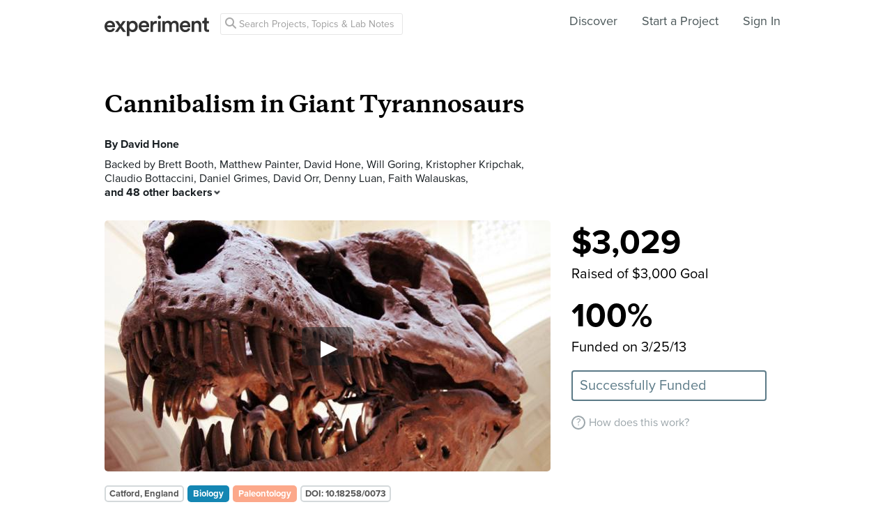

--- FILE ---
content_type: text/html; charset=utf-8
request_url: https://experiment.com/projects/cannibalism-in-giant-tyrannosaurs/labnotes
body_size: 58068
content:
<!DOCTYPE html><html lang="en-us"><script src="https://d3t9s8cdqyboc5.cloudfront.net/assets/vendor-40e772ce71816a46609ebc3dbce945d7bc8cfec0d5b9d307b07c5070d79a4fda.js" type="module"></script><link href="https://use.typekit.net/tku1ivl.css" rel="stylesheet" /><link rel="stylesheet" href="https://d3t9s8cdqyboc5.cloudfront.net/assets/nucleus/print-f246294df2f9b158c0f42e692e1a3d20bd14f8e3d7da1e189ac6d3547e7e30d1.css" media="print" /><link rel="stylesheet" href="https://d3t9s8cdqyboc5.cloudfront.net/assets/nucleus/nucleus-96f3cc6def8f06fd1fed62a06f233c11385a59b5d3338e15b1b7c39d5da9e810.css" /><link rel="stylesheet" href="https://d3t9s8cdqyboc5.cloudfront.net/assets/projects-c972447c9d52a2d1e5623b1215334d4c2adee7648e314f3fc6895d465c983c65.css" /><head prefix="og: http://ogp.me/ns# fb: http://ogp.me/ns/fb# experiment: http://ogp.me/ns/experiment#"><title>Cannibalism in Giant Tyrannosaurs | Experiment</title><meta content=" 	This is the key question we hope to answer with this study. This project is to fund research into a skull of the carnivorous dinosaur Daspletosaurus (a close relative of Tyrannosaurus) which shows traces of biting from another, large carnivore, most likely another Daspletosaurus. Analysis of..." name="Experiment | Cannibalism in Giant Tyrannosaurs" /><meta content="Experiment is an online platform for funding and sharing scientific discoveries. Push the boundaries of knowledge in biology, chemistry, medicine, physics, computer science, paleontology, economics, engineering, neuroscience, and more." name="Description" /><meta content="crowdfunding science research funding crowdsourcing experiment openaccess" name="Keywords" /><meta content="width=device-width, initial-scale=1" name="viewport" /><meta charset="utf-8" /><meta content="IE=edge,chrome=1" http-equiv="X-UA-Compatible" /><meta content="Cannibalism in Giant Tyrannosaurs" itemprop="name" /><meta content=" 	This is the key question we hope to answer with this study. This project is to fund research into a skull of the carnivorous dinosaur Daspletosaurus (a close relative of Tyrannosaurus) which shows traces of biting from another, large carnivore, most likely another Daspletosaurus. Analysis of..." itemprop="description" /><meta content="experiment.com" name="twitter:domain" /><meta content="@lets_experiment" name="twitter:site" /><meta content="on" name="twitter:widgets:csp" /><meta content="Cannibalism in Giant Tyrannosaurs" name="twitter:title" /><meta content=" 	This is the key question we hope to answer with this study. This project is to fund research into a skull of the carnivorous dinosaur Daspletosaurus (a close relative of Tyrannosaurus) which shows traces of biting from another, large carnivore, most likely another Daspletosaurus. Analysis of..." name="twitter:description" /><meta content="Dave_Hone" name="twitter:creator" /><meta content="https://dgsqcxi9lxx8v.cloudfront.net/projects/73/41_40_640x360_nucleus.jpg" name="twitter:image" /><meta content="459964864039420" property="fb:app_id" /><meta content="Experiment - Moving Science Forward" property="og:site_name" /><meta content="https://experiment.com/projects/cannibalism-in-giant-tyrannosaurs/labnotes" property="og:url" /><meta content="Cannibalism in Giant Tyrannosaurs" property="og:title" /><meta content=" 	This is the key question we hope to answer with this study. This project is to fund research into a skull of the carnivorous dinosaur Daspletosaurus (a close relative of Tyrannosaurus) which shows traces of biting from another, large carnivore, most likely another Daspletosaurus. Analysis of..." property="og:description" /><meta content="https://dgsqcxi9lxx8v.cloudfront.net/projects/73/41_40_640x360_nucleus.jpg" property="og:image" /><meta content="https://dgsqcxi9lxx8v.cloudfront.net/projects/73/41_40_640x360_nucleus.jpg" property="og:image:secure_url" /><meta content="https://dgsqcxi9lxx8v.cloudfront.net/projects/73/41_40_640x360_nucleus.jpg" itemprop="image" /><meta content="640" property="og:image:width" /><meta content="360" property="og:image:height" /><meta content="player" name="twitter:card" /><meta content="https://stream.mux.com/yOiBT901oidqVWMXl8QGgJXyvIaFXj8ee/low.mp4" name="twitter:player" /><meta content="435" name="twitter:player:width" /><meta content="251" name="twitter:player:height" /><meta content="video" property="og:type" /><meta content="https://stream.mux.com/yOiBT901oidqVWMXl8QGgJXyvIaFXj8ee/low.mp4" property="og:video:url" /><meta content="https://stream.mux.com/yOiBT901oidqVWMXl8QGgJXyvIaFXj8ee/low.mp4" property="og:video:secure_url" /><meta content="text/html" property="og:video:type" /><meta content="1280" property="og:video:width" /><meta content="720" property="og:video:height" /><link href="https://d3t9s8cdqyboc5.cloudfront.net/assets/apple-touch-icon-152x152-precomposed-001739db69626ddd8518eb11f4894c292edac7b01cc6a738e1a40c4aba6e37bf.png" rel="apple-touch-icon-precomposed" sizes="152x152" /><link href="https://d3t9s8cdqyboc5.cloudfront.net/assets/apple-touch-icon-144x144-precomposed-81d0b04bd1f173220139c0a21630c277e3cc33d082da977dc6f11368916c9de8.png" rel="apple-touch-icon-precomposed" sizes="144x144" /><link href="https://d3t9s8cdqyboc5.cloudfront.net/assets/apple-touch-icon-120x120-precomposed-2617b3a134f41d2d8cc1ab30eda3d710f13a7be3cfabd389ac86219347634d25.png" rel="apple-touch-icon-precomposed" sizes="120x120" /><link href="https://d3t9s8cdqyboc5.cloudfront.net/assets/apple-touch-icon-114x114-precomposed-3934e83d26d803a86fe73a21c49307115d7070af94c7be222dfaef5017fa1b54.png" rel="apple-touch-icon-precomposed" sizes="114x114" /><link href="https://d3t9s8cdqyboc5.cloudfront.net/assets/apple-touch-icon-76x76-precomposed-6c49b44fcbf5e7c0e57a3ed115915ea76d5708bc19de377c5b560bc19970371b.png" rel="apple-touch-icon-precomposed" sizes="76x76" /><link href="https://d3t9s8cdqyboc5.cloudfront.net/assets/apple-touch-icon-72x72-precomposed-7fcc2052dec3db07d38f3a2c0333b87fb20a111fd0686e46bfb41609246d9c28.png" rel="apple-touch-icon-precomposed" sizes="72x72" /><link href="https://d3t9s8cdqyboc5.cloudfront.net/assets/apple-touch-icon-precomposed-7fcc2052dec3db07d38f3a2c0333b87fb20a111fd0686e46bfb41609246d9c28.png" rel="apple-touch-icon-precomposed" /><meta content="wvpb-itPK9I-cn6fax07pm9qF5v5MQzlX1lkDEO3XXM" name="google-site-verification" /><meta content="p178JJEExTT6Fk4PRv5cysUfeQywoKBKPJrUbJHhfys" name="google-site-verification" /><meta content="0ooK0P0ZB89Z4ncWMpfEinFB-hPT-TYnR-G5KtsBLsQ" name="google-site-verification" /><meta content="622BA244F2F1F883481C5482DCF33865" name="msvalidate.01" /><meta content="pk_live_gP4XWIcTE8EHQC1UsLKUqpXh" name="stripe-pkey" /><script src="//use.typekit.net/bey4pmb.js"></script><script async="" src="https://www.googletagmanager.com/gtag/js?id=G-S0Z312K97X"></script><script>try{Typekit.load();}catch(e){}
var MMetrics=MMetrics||{};MMetrics.start=(new Date).getTime();
// hack for aws
// if (global === undefined) { var global = window; }</script><link href="https://d3t9s8cdqyboc5.cloudfront.net/assets/favicon-3fe71ca679a5b149f21fa96ec14106fe9baa580984babb7b098707e449b6e809.ico" rel="shortcut icon" /><meta name="csrf-param" content="authenticity_token" />
<meta name="csrf-token" content="51t6p7qvtN35OGRRgxFGHMtJpRbRVNrsHi_GLChzfaJOfbLNAKhVktSEFWRR6X5hE9fZ9T5jDEeVcbNmH6RN4w" /><!--[if lt IE 9]
<script src="//html5shiv.googlecode.com/svn/trunk/html5.js"></script>
[endif]--></head><body data-action="labnotes" data-controller="projects" data-current-user="null"><span id="redux-root"></span><!--Hey!
You seem to be the kind of person that likes seeing how things are made!
If you're passionate about science and making things, we'd love to talk to you.
Send us some mail at support@experiment.com with the title 'asparajus'.
                           _                      _
                          (_)                    | |
  _____  ___ __   ___ _ __ _ _ __ ___   ___ _ __ | |_
 / _ \ \/ / '_ \ / _ \ '__| | '_ ` _ \ / _ \ '_ \| __|
|  __/>  <| |_) |  __/ |  | | | | | | |  __/ | | | |_
 \___/_/\_\ .__/ \___|_|  |_|_| |_| |_|\___|_| |_|\__|
          | |
          |_|--><!--[if lt IE 8]><p class="chromeframe">You are using an <strong>outdated</strong> browser. Please <a href="http://browsehappy.com/">upgrade your browser</a> or <a href="http://www.google.com/chromeframe/?redirect=true">activate Google Chrome Frame</a> to improve your experience.</p><![endif]--><div id="loading-indicator"></div><nav class="nucleus-nav   " id=""><div class="container"><div class="navbar-header"><button aria-expanded="false" class="navbar-toggle collapsed" data-bs-target="#mobile-menu-collapse" data-bs-toggle="collapse" type="button"><i class="fa fa-bars"></i></button><a class="experiment-logo" href="/"><svg width="150" height="30" viewbox="0 0 883 173" xmlns="http://www.w3.org/2000/svg" id="logo" class="pride__image">
    <title>
        Experiment Logo
    </title>
    <path d="M22.26 81.772c.749-9.727 8.606-20.203 22.261-20.203 14.965 0 22.074 9.54 22.448 20.203H22.26zm47.14 23.757c-2.992 8.98-9.727 15.9-22.821 15.9-13.469 0-24.318-9.914-24.88-23.757h66.595c.187-.374.561-3.367.561-6.921 0-28.808-16.461-47.327-44.52-47.327C21.324 43.424 0 62.504 0 91.312c0 30.866 21.886 48.824 46.579 48.824 21.886 0 36.29-12.908 41.154-28.808L69.4 105.529zm19.144 31.8h24.879c1.684-2.805 18.706-27.685 20.577-30.49l21.138 30.49h25.44l-33.11-46.391 31.989-44.708h-24.693l-19.829 29.182c-1.683-2.62-18.332-26.376-20.015-29.182H89.105l32.549 45.082-33.11 46.018zm121.653 35.543v-45.83c4.677 6.92 14.591 12.533 27.686 12.533 26.189 0 42.837-20.577 42.837-47.889 0-26.937-15.152-47.514-42.089-47.514-14.03 0-24.505 6.547-28.995 14.404V46.23h-20.951v126.642h21.512zm48.824-81.186c0 17.397-10.101 28.621-24.505 28.621-14.217 0-24.506-11.224-24.506-28.62 0-17.024 10.289-28.247 24.506-28.247 14.59 0 24.505 11.223 24.505 28.246zm51.71-9.914c.748-9.727 8.604-20.203 22.26-20.203 14.965 0 22.073 9.54 22.448 20.203H310.73zm47.14 23.757c-2.994 8.98-9.728 15.9-22.822 15.9-13.469 0-24.319-9.914-24.88-23.757h66.595c.187-.374.561-3.367.561-6.921 0-28.808-16.462-47.327-44.521-47.327-23.009 0-44.334 19.08-44.334 47.888 0 30.866 21.886 48.824 46.579 48.824 21.886 0 36.29-12.908 41.154-28.808l-18.333-5.799zm83.438-59.86a31.071 31.071 0 0 0-5.799-.562c-11.972 0-22.074 5.8-26.376 15.714V46.23h-21.138v91.1h21.7V93.93c0-17.023 7.669-26.75 24.505-26.75 2.244 0 4.676.187 7.108.561V45.67zm32.564 91.66v-91.1h-21.512v91.1h21.512zm-24.88-123.087c0 7.857 6.36 14.03 14.03 14.03 7.857 0 14.217-6.173 14.217-14.03 0-7.857-6.36-14.217-14.217-14.217-7.67 0-14.03 6.36-14.03 14.217zm61.359 123.088V83.268c0-11.598 7.295-20.202 18.893-20.202 12.346 0 17.584 8.23 17.584 18.706v55.558h21.325V83.268c0-11.223 7.483-20.202 18.894-20.202 12.159 0 17.584 8.043 17.584 18.706v55.558h20.951V78.218c0-24.132-15.713-34.607-32.175-34.607-11.785 0-22.448 4.115-29.556 16.087-4.864-10.662-15.34-16.087-27.311-16.087-10.289 0-21.7 4.864-26.938 14.217V46.23H488.84v91.1h21.513zm147.853-55.558c.748-9.727 8.605-20.203 22.26-20.203 14.966 0 22.074 9.54 22.448 20.203h-44.708zm47.14 23.757c-2.993 8.98-9.727 15.9-22.822 15.9-13.468 0-24.318-9.914-24.88-23.757h66.595c.187-.374.562-3.367.562-6.921 0-28.808-16.462-47.327-44.522-47.327-23.008 0-44.334 19.08-44.334 47.888 0 30.866 21.887 48.824 46.58 48.824 21.886 0 36.29-12.908 41.153-28.808l-18.332-5.799zm52.825-20.764c0-11.972 6.547-21.512 18.893-21.512 13.656 0 18.706 8.979 18.706 20.202v53.875h21.7V79.714c0-20.016-10.663-36.103-32.923-36.103-10.102 0-20.952 4.302-26.938 14.778v-12.16H736.47v91.1h21.7V84.766zm105.08-66.408h-19.642v13.656c0 8.044-4.302 14.217-14.03 14.217h-4.676v19.267h16.836v45.831c0 17.023 10.475 27.124 27.31 27.124 7.858 0 11.973-1.496 13.282-2.057v-17.959c-.935.187-4.49.749-7.482.749-8.044 0-11.598-3.367-11.598-11.411V65.497h18.893V46.23H863.25V18.357z" fill="#333" fill-rule="evenodd"></path>
</svg>
</a></div><div class="global-search nav float-left"><i class="fa fa-search search-icon"></i><form class="search" role="search" action="/search/results" accept-charset="UTF-8" method="get"><input type="text" name="q" id="searchq1" placeholder="Search Projects, Topics &amp; Lab Notes" class="search" /><input type="submit" name="commit" value="Search" style="display: none;" data-disable-with="Search" /></form></div><ul class="list-inline float-right main-links"><li class="nav-item"><a href="/discover">Discover</a></li><li class="nav-item"><a href="/start">Start a Project</a></li><span class="redux-header"></span><span class="hide-redux-header"><li class="new-session nav-item"><a href="/register">Sign In</a></li></span></ul><div class="mobile-menu-container"><div class="collapse mobile-menu animated fadeIn" id="mobile-menu-collapse"><a class="experiment-logo" href="/"><svg width="883" height="173" viewbox="0 0 883 173" xmlns="http://www.w3.org/2000/svg">
    <title>
        Experiment Logo
    </title>
    <path d="M22.26 81.772c.749-9.727 8.606-20.203 22.261-20.203 14.965 0 22.074 9.54 22.448 20.203H22.26zm47.14 23.757c-2.992 8.98-9.727 15.9-22.821 15.9-13.469 0-24.318-9.914-24.88-23.757h66.595c.187-.374.561-3.367.561-6.921 0-28.808-16.461-47.327-44.52-47.327C21.324 43.424 0 62.504 0 91.312c0 30.866 21.886 48.824 46.579 48.824 21.886 0 36.29-12.908 41.154-28.808L69.4 105.529zm19.144 31.8h24.879c1.684-2.805 18.706-27.685 20.577-30.49l21.138 30.49h25.44l-33.11-46.391 31.989-44.708h-24.693l-19.829 29.182c-1.683-2.62-18.332-26.376-20.015-29.182H89.105l32.549 45.082-33.11 46.018zm121.653 35.543v-45.83c4.677 6.92 14.591 12.533 27.686 12.533 26.189 0 42.837-20.577 42.837-47.889 0-26.937-15.152-47.514-42.089-47.514-14.03 0-24.505 6.547-28.995 14.404V46.23h-20.951v126.642h21.512zm48.824-81.186c0 17.397-10.101 28.621-24.505 28.621-14.217 0-24.506-11.224-24.506-28.62 0-17.024 10.289-28.247 24.506-28.247 14.59 0 24.505 11.223 24.505 28.246zm51.71-9.914c.748-9.727 8.604-20.203 22.26-20.203 14.965 0 22.073 9.54 22.448 20.203H310.73zm47.14 23.757c-2.994 8.98-9.728 15.9-22.822 15.9-13.469 0-24.319-9.914-24.88-23.757h66.595c.187-.374.561-3.367.561-6.921 0-28.808-16.462-47.327-44.521-47.327-23.009 0-44.334 19.08-44.334 47.888 0 30.866 21.886 48.824 46.579 48.824 21.886 0 36.29-12.908 41.154-28.808l-18.333-5.799zm83.438-59.86a31.071 31.071 0 0 0-5.799-.562c-11.972 0-22.074 5.8-26.376 15.714V46.23h-21.138v91.1h21.7V93.93c0-17.023 7.669-26.75 24.505-26.75 2.244 0 4.676.187 7.108.561V45.67zm32.564 91.66v-91.1h-21.512v91.1h21.512zm-24.88-123.087c0 7.857 6.36 14.03 14.03 14.03 7.857 0 14.217-6.173 14.217-14.03 0-7.857-6.36-14.217-14.217-14.217-7.67 0-14.03 6.36-14.03 14.217zm61.359 123.088V83.268c0-11.598 7.295-20.202 18.893-20.202 12.346 0 17.584 8.23 17.584 18.706v55.558h21.325V83.268c0-11.223 7.483-20.202 18.894-20.202 12.159 0 17.584 8.043 17.584 18.706v55.558h20.951V78.218c0-24.132-15.713-34.607-32.175-34.607-11.785 0-22.448 4.115-29.556 16.087-4.864-10.662-15.34-16.087-27.311-16.087-10.289 0-21.7 4.864-26.938 14.217V46.23H488.84v91.1h21.513zm147.853-55.558c.748-9.727 8.605-20.203 22.26-20.203 14.966 0 22.074 9.54 22.448 20.203h-44.708zm47.14 23.757c-2.993 8.98-9.727 15.9-22.822 15.9-13.468 0-24.318-9.914-24.88-23.757h66.595c.187-.374.562-3.367.562-6.921 0-28.808-16.462-47.327-44.522-47.327-23.008 0-44.334 19.08-44.334 47.888 0 30.866 21.887 48.824 46.58 48.824 21.886 0 36.29-12.908 41.153-28.808l-18.332-5.799zm52.825-20.764c0-11.972 6.547-21.512 18.893-21.512 13.656 0 18.706 8.979 18.706 20.202v53.875h21.7V79.714c0-20.016-10.663-36.103-32.923-36.103-10.102 0-20.952 4.302-26.938 14.778v-12.16H736.47v91.1h21.7V84.766zm105.08-66.408h-19.642v13.656c0 8.044-4.302 14.217-14.03 14.217h-4.676v19.267h16.836v45.831c0 17.023 10.475 27.124 27.31 27.124 7.858 0 11.973-1.496 13.282-2.057v-17.959c-.935.187-4.49.749-7.482.749-8.044 0-11.598-3.367-11.598-11.411V65.497h18.893V46.23H863.25V18.357z" fill="#333" fill-rule="evenodd"></path>
</svg>
</a><div class="mobile_search"><form class="form inline" action="/search/results" accept-charset="UTF-8" method="get"><input type="text" name="q" id="q" placeholder="Search projects &amp; lab notes" /><button name="button" type="submit" class="btn btn-primary">Search</button></form></div><ul class="main-links"><li class="nav-item"><a href="/discover">Discover</a></li><li class="nav-item"><a href="/about">About</a></li><li class="nav-item"><a href="/how-it-works">How It Works</a></li><li class="new-session nav-item"><a href="/login">Sign In</a></li><li class="new-session nav-item"><a href="/register">Register</a></li></ul><a aria-expanded="true" class="mobile-menu-exit" data-bs-target="#mobile-menu-collapse" data-bs-toggle="collapse"><span>&#10005;</span></a></div></div></div><img class="hidden-modal-banner" datasrc="https://d3t9s8cdqyboc5.cloudfront.net/assets/nucleus/space-a2b9be8c0615e15e9122e2dfbdb4065bcb9fb0df4b2482d78586ef379036e977.png" /></nav><div class="project-page"><header class="masthead"><div class="mobile-funding-bar"><div class="percent-funded" style="width:100%;"></div><div class="stretch-goal-funded" style="width:0%;"></div></div><div class="container"><h1 class="title">Cannibalism in Giant Tyrannosaurs</h1><div class="researchers">By <a data-user="davehone" target="_blank" href="https://experiment.com/users/davehone">David Hone</a></div><div class="backers js-backers main-column text-antialiased">Backed by <a data-user="brettbooth" target="_blank" href="https://experiment.com/users/brettbooth">Brett Booth</a>, <a data-user="Mattoo" target="_blank" href="https://experiment.com/users/Mattoo">Matthew Painter</a>, <a data-user="davehone" target="_blank" href="https://experiment.com/users/davehone">David Hone</a>, <a data-user="AggroBoy" target="_blank" href="https://experiment.com/users/AggroBoy">Will Goring</a>, <a data-user="saurierlagen1978" target="_blank" href="https://experiment.com/users/saurierlagen1978">Kristopher Kripchak</a>, <a data-user="Bottaccini" target="_blank" href="https://experiment.com/users/Bottaccini">Claudio Bottaccini</a>, <a data-user="danielg" target="_blank" href="https://experiment.com/users/danielg">Daniel Grimes</a>, <a data-user="anatotitan" target="_blank" href="https://experiment.com/users/anatotitan">David Orr</a>, <a data-user="denny" target="_blank" href="https://experiment.com/users/denny">Denny Luan</a>, <a data-user="mastafaith" target="_blank" href="https://experiment.com/users/mastafaith">Faith Walauskas</a>, <span class='js-additional-count additional-count'>and 48 other backers<i class='expand-indicator nu-icon nu-caret-down'></i></span><span class='js-additional-backers hidden fx-animated fx-fadeInUp'><a data-user="HMallison" target="_blank" href="https://experiment.com/users/HMallison">Heinrich Mallison</a>, <a data-user="mattrobbins" target="_blank" href="https://experiment.com/users/mattrobbins">Matt Robbins</a>, <a data-user="Mcewan" target="_blank" href="https://experiment.com/users/Mcewan">Paul Jackson</a>, <a data-user="joe_r_hancock" target="_blank" href="https://experiment.com/users/joe_r_hancock">Joseph Hancock</a>, <a data-user="cubelight" target="_blank" href="https://experiment.com/users/cubelight">Scott Elyard</a>, <a data-user="ADFitzgerald" target="_blank" href="https://experiment.com/users/ADFitzgerald">Alane Fitzgerald</a>, <a data-user="kashfarooq" target="_blank" href="https://experiment.com/users/kashfarooq">Kash Farooq</a>, <a data-user="spino101" target="_blank" href="https://experiment.com/users/spino101">Steven Coombs</a>, <a data-user="AgainstTheCon" target="_blank" href="https://experiment.com/users/AgainstTheCon">Brendan Clarke</a>, <a data-user="AdrianRAllen" target="_blank" href="https://experiment.com/users/AdrianRAllen">Adrian Allen</a>, <a data-user="Wildman" target="_blank" href="https://experiment.com/users/Wildman">Mark Wildman</a>, <a data-user="Paleocreations" target="_blank" href="https://experiment.com/users/Paleocreations">Robert Nicholls</a>, <a data-user="marbodan" target="_blank" href="https://experiment.com/users/marbodan">Daniel Marty</a>, <a data-user="IanYoung" target="_blank" href="https://experiment.com/users/IanYoung">Ian Young</a>, <a data-user="kellymilnerh" target="_blank" href="https://experiment.com/users/kellymilnerh">Kelly Milner Halls</a>, <a data-user="gringoperezoso" target="_blank" href="https://experiment.com/users/gringoperezoso">Marc Taylor</a>, <a data-user="coffeebite" target="_blank" href="https://experiment.com/users/coffeebite">Nitesh Goel</a>, <a data-user="tomholland68" target="_blank" href="https://experiment.com/users/tomholland68">Tom Holland</a>, <a data-user="bjnicholls" target="_blank" href="https://experiment.com/users/bjnicholls">William Nicholls</a>, <a data-user="andyfarke" target="_blank" href="https://experiment.com/users/andyfarke">Andrew Farke</a>, <a data-user="NeilNDS" target="_blank" href="https://experiment.com/users/NeilNDS">Neil Simcock</a>, <a data-user="gregls" target="_blank" href="https://experiment.com/users/gregls">Greg Leitich Smith</a>, <a data-user="Erikson" target="_blank" href="https://experiment.com/users/Erikson">Josh</a>, <a data-user="Brenton" target="_blank" href="https://experiment.com/users/Brenton">Brenton Walters</a>, <a data-user="Hypnotosov" target="_blank" href="https://experiment.com/users/Hypnotosov">Marko Bosscher</a>, <a data-user="yannickw" target="_blank" href="https://experiment.com/users/yannickw">Yannick Wurm</a>, <a data-user="oliverhumpage" target="_blank" href="https://experiment.com/users/oliverhumpage">Oliver Humpage</a>, <a data-user="SmallIsland" target="_blank" href="https://experiment.com/users/SmallIsland">Matthew Van Rooijen</a>, <a data-user="jasonWeek" target="_blank" href="https://experiment.com/users/jasonWeek">Jason Week</a>, <a data-user="KMcDunn" target="_blank" href="https://experiment.com/users/KMcDunn">Kevin McDunn</a>, <a data-user="Pie01J78" target="_blank" href="https://experiment.com/users/Pie01J78">James Piechowski</a>, <a data-user="cindy" target="_blank" href="https://experiment.com/users/cindy">Cindy Wu</a>, <a data-user="albertonykus" target="_blank" href="https://experiment.com/users/albertonykus">Albert Chen</a>, <a data-user="KKohler" target="_blank" href="https://experiment.com/users/KKohler">Kurt Kohler</a>, <a data-user="anthony_p_c" target="_blank" href="https://experiment.com/users/anthony_p_c">Anthony Contoleon</a>, <a data-user="kilianhekhuis" target="_blank" href="https://experiment.com/users/kilianhekhuis">Kilian Hekhuis</a>, <a data-user="MiekeRoth" target="_blank" href="https://experiment.com/users/MiekeRoth">Mieke Roth</a>, <a data-user="binfield" target="_blank" href="https://experiment.com/users/binfield">Peter Binfield</a>, <a data-user="little_nicklin" target="_blank" href="https://experiment.com/users/little_nicklin">Anne Freeman</a>, <a data-user="cappadocius" target="_blank" href="https://experiment.com/users/cappadocius">Ian Cunningham</a>, <a data-user="sbastim" target="_blank" href="https://experiment.com/users/sbastim">Stephanie Bastidas</a>, <a data-user="dmor" target="_blank" href="https://experiment.com/users/dmor">D Morum</a>, <a data-user="nichopp" target="_blank" href="https://experiment.com/users/nichopp">Natasha Chopp</a>, <a data-user="DinosaurCulture" target="_blank" href="https://experiment.com/users/DinosaurCulture">Dinosaur Culture</a>, <a data-user="Robo" target="_blank" href="https://experiment.com/users/Robo">Robin Langford</a>, <a data-user="brzehr" target="_blank" href="https://experiment.com/users/brzehr">Brad Zehr</a>, <a data-user="Hadiaz" target="_blank" href="https://experiment.com/users/Hadiaz">Herman Diaz</a>, and <a data-user="keith" target="_blank" href="https://experiment.com/users/keith">Keith Guerin</a></span>
          <div class='js-hide-additional-backers hide-additional-backers hidden'>
            Hide
            <i class='expand-indicator nu-icon nu-caret-up'></i>
          </div>
        </div><div class="hero"><div class="hero-image js-video" data-mux-id="yOiBT901oidqVWMXl8QGgJXyvIaFXj8ee" data-mux-title="Cannibalism in Giant Tyrannosaurs" style="background-color: #998177; background-image: url(&#39;https://d3t9s8cdqyboc5.cloudfront.net/images?path=projects/73/banner_trex.jpg&amp;width=640&amp;height=360&#39;)"></div><div class="tags"><div class="tag location">Catford, England</div><a class="tag category biology" href="/discover/biology">Biology</a><a class="tag category paleontology" href="/discover/paleontology">Paleontology</a><div class="tag doi">DOI: 10.18258/0073</div></div></div><div class="funding-box"><div class="donation-box js-donation-box fx-animated fx-donationFadeIn hidden"></div><div class="js-funding-contents"><div class="js-things-to-hide"><div class="redux-hack-backer-badge"></div><div class="funding-raised"><span class="focus-stat">$3,029</span><div class="description text-antialiased">Raised of $3,000 Goal</div><span class="focus-stat">100%</span><div class="description text-antialiased">Funded on 3/25/13</div><div class="state-indicator state-">Successfully Funded</div></div><ul class="mobile-stats list-inline text-center"><li class="stat text-left"><span>$3,029</span><div class="text-muted text-small text-antialiased">pledged</div></li><li class="stat text-left"><span>100%</span><div class="text-muted text-small text-antialiased">funded</div></li><li class="stat text-left"><span>Funded</span><div class="text-muted text-small text-antialiased">on 3/25/13</div></li></ul></div><div class="matching-text"></div><div class="how-it-works js-how-it-works"><div class="how-it-works-link" id="js-placeholder"><span class="question-mark-icon">?</span>How does this work?</div><div class="react-component" data-react-class="HowItWorksModal" data-react-props="{&quot;citation&quot;:&quot;\u003ca href=\&quot;/projects/cannibalism-in-giant-tyrannosaurs\&quot;\u003eCannibalism in Giant Tyrannosaurs\u003c/a\u003e Hone, David.. , 11 Jan 2013. Experiment. doi: 10.18258/0073&quot;}"><div class="preload-spinner"><span></span></div></div></div></div></div></div></header><nav class="project-nav"><div class="container"><ul class="list-inline"><li class="social-btn"><a class="twitter-share" href="https://twitter.com/share?url=https://experiment.com/projects/cannibalism-in-giant-tyrannosaurs&amp;text=%27Cannibalism+in+Giant+Tyrannosaurs%27+on+%40lets_experiment&amp;related=@lets_experiment" target="_blank"><i class="fa fa-brands fa-twitter"></i></a></li><li class="social-btn"><a class="facebook-share" href="https://www.facebook.com/dialog/share?app_id=459964864039420&amp;href=https://experiment.com/projects/cannibalism-in-giant-tyrannosaurs&amp;name=Cannibalism+in+Giant+Tyrannosaurs&amp;description=++%09This+is+the+key+question+we+hope+to+answer+with+this+study.+This+project+is+to+fund+research+into+a+skull+of+the+carnivorous+dinosaur+Daspletosaurus+%28a+close+relative+of+Tyrannosaurus%29+which+shows+traces+of+biting+from+another%2C+large+carnivore%2C+most+likely+another+Daspletosaurus.+Analysis+of+this+exciting+specimen+will+reveal+which+bite+where+made%2C+where+and+how+on+the+skull%2C+and+detailed+comparisons+to+the+skulls+and+teeth+of+other+carnivorous+dinosaurs+from+the+area+will+allow+the+identity+of+the+feeding+animal.+Study+of+the+pattern+of+the+bites+and+breaks+can+reveal+how+these+bites+were+applied+and+thus+how+the+scavenging+animal+had+fed.++&amp;source=https://vimeo.com/moogaloop.swf?clip_id=72689092&amp;amp;autoplay=1&amp;quote=Check+out+this+project+on+Experiment&amp;caption=Experiment.com+-+Crowdfunding+for+Science+Research" target="_blank"><i class="fa fa-brands fa-facebook-f"></i></a></li><li class="social-btn"><div class="hide-follow-button"><div class="follow"><button class="btn">Follow</button></div></div><div class="react-component" data-react-class="FollowButton" data-react-props="{&quot;object_id&quot;:73,&quot;object_type&quot;:&quot;project&quot;,&quot;following&quot;:null,&quot;buttonClass&quot;:&quot;btn&quot;}"><div class="preload-spinner"><span></span></div></div></li><li><a href="/projects/cannibalism-in-giant-tyrannosaurs">Overview</a></li><li><a href="/projects/cannibalism-in-giant-tyrannosaurs/methods">Methods</a></li><li><a class="is-selected" href="/projects/cannibalism-in-giant-tyrannosaurs/labnotes">Lab Notes (17)</a></li><li><a href="/projects/cannibalism-in-giant-tyrannosaurs/discussion">Discussion (4)</a></li></ul></div></nav><div class="project-page-content"><section id="labnotes"><div class="container"><h2 class="heading"><i class="heading-icon nu-icon nu-notebook-gray"></i>Lab Notes</h2><div class="row"><div class="col-md-4"><div class="labnote-card"><div class="labnote-preview"><a href="/u/YVH0eQ"><div class="preview-thumb" style="background-image:url(&#39;https://d3t9s8cdqyboc5.cloudfront.net/images?path=projects/73/banner_trex.jpg&amp;width=1400&amp;height=600&#39;);background:
            -moz-linear-gradient(top, rgba(-78,-122,-112,0.74) 0%, rgba(-78,-122,-112,0.74) 59%, rgba(-78,-122,-112,0.74) 100%),
            url(&#39;https://d3t9s8cdqyboc5.cloudfront.net/images?path=projects/73/banner_trex.jpg&amp;width=1400&amp;height=600&#39;) center center no-repeat
            ;background:
            -webkit-linear-gradient(top, rgba(-78,-122,-112,0.74) 0%, rgba(-78,-122,-112,0.74) 59%, rgba(-78,-122,-112,0.74) 100%),
            url(&#39;https://d3t9s8cdqyboc5.cloudfront.net/images?path=projects/73/banner_trex.jpg&amp;width=1400&amp;height=600&#39;) center center no-repeat
            ;background:
            -o-linear-gradient(top, rgba(-78,-122,-112,0.74) 0%, rgba(-78,-122,-112,0.74) 59%, rgba(-78,-122,-112,0.74) 100%),
            url(&#39;https://d3t9s8cdqyboc5.cloudfront.net/images?path=projects/73/banner_trex.jpg&amp;width=1400&amp;height=600&#39;) center center no-repeat
            ;background:
            -ms-linear-gradient(top, rgba(-78,-122,-112,0.74) 0%, rgba(-78,-122,-112,0.74) 59%, rgba(-78,-122,-112,0.74) 100%),
            url(&#39;https://d3t9s8cdqyboc5.cloudfront.net/images?path=projects/73/banner_trex.jpg&amp;width=1400&amp;height=600&#39;) center center no-repeat
            ;background-size:cover"></div><div class="preview-text"><div class="title">Pterosaur paper is out</div><div class="date">August 20, 2015</div><ul class="stats list-inline"><li class="stat"><i class="nu-icon nu-comment-gray"></i>2</li><li class="stat"><i class="nu-icon nu-heart-gray"></i>3</li><li class="stat"><i class="nu-icon nu-view-gray"></i>152</li></ul></div></a></div></div></div><div class="col-md-4"><div class="labnote-card"><div class="labnote-preview"><a href="/u/YucFqg"><div class="preview-thumb" style="background-image:url(&#39;https://d3t9s8cdqyboc5.cloudfront.net/images?path=projects/73/banner_trex.jpg&amp;width=1400&amp;height=600&#39;);background:
            -moz-linear-gradient(top, rgba(-78,-122,-112,0.74) 0%, rgba(-78,-122,-112,0.74) 59%, rgba(-78,-122,-112,0.74) 100%),
            url(&#39;https://d3t9s8cdqyboc5.cloudfront.net/images?path=projects/73/banner_trex.jpg&amp;width=1400&amp;height=600&#39;) center center no-repeat
            ;background:
            -webkit-linear-gradient(top, rgba(-78,-122,-112,0.74) 0%, rgba(-78,-122,-112,0.74) 59%, rgba(-78,-122,-112,0.74) 100%),
            url(&#39;https://d3t9s8cdqyboc5.cloudfront.net/images?path=projects/73/banner_trex.jpg&amp;width=1400&amp;height=600&#39;) center center no-repeat
            ;background:
            -o-linear-gradient(top, rgba(-78,-122,-112,0.74) 0%, rgba(-78,-122,-112,0.74) 59%, rgba(-78,-122,-112,0.74) 100%),
            url(&#39;https://d3t9s8cdqyboc5.cloudfront.net/images?path=projects/73/banner_trex.jpg&amp;width=1400&amp;height=600&#39;) center center no-repeat
            ;background:
            -ms-linear-gradient(top, rgba(-78,-122,-112,0.74) 0%, rgba(-78,-122,-112,0.74) 59%, rgba(-78,-122,-112,0.74) 100%),
            url(&#39;https://d3t9s8cdqyboc5.cloudfront.net/images?path=projects/73/banner_trex.jpg&amp;width=1400&amp;height=600&#39;) center center no-repeat
            ;background-size:cover"></div><div class="preview-text"><div class="title">Done</div><div class="date">April  9, 2015</div><ul class="stats list-inline"><li class="stat"><i class="nu-icon nu-comment-gray"></i>2</li><li class="stat"><i class="nu-icon nu-heart-gray"></i>7</li><li class="stat"><i class="nu-icon nu-view-gray"></i>142</li></ul></div></a></div></div></div><div class="col-md-4"><div class="labnote-card"><div class="labnote-preview"><a href="/u/50f7ng"><div class="preview-thumb" style="background-image:url(&#39;https://d3t9s8cdqyboc5.cloudfront.net/images?path=projects/73/banner_trex.jpg&amp;width=1400&amp;height=600&#39;);background:
            -moz-linear-gradient(top, rgba(-78,-122,-112,0.74) 0%, rgba(-78,-122,-112,0.74) 59%, rgba(-78,-122,-112,0.74) 100%),
            url(&#39;https://d3t9s8cdqyboc5.cloudfront.net/images?path=projects/73/banner_trex.jpg&amp;width=1400&amp;height=600&#39;) center center no-repeat
            ;background:
            -webkit-linear-gradient(top, rgba(-78,-122,-112,0.74) 0%, rgba(-78,-122,-112,0.74) 59%, rgba(-78,-122,-112,0.74) 100%),
            url(&#39;https://d3t9s8cdqyboc5.cloudfront.net/images?path=projects/73/banner_trex.jpg&amp;width=1400&amp;height=600&#39;) center center no-repeat
            ;background:
            -o-linear-gradient(top, rgba(-78,-122,-112,0.74) 0%, rgba(-78,-122,-112,0.74) 59%, rgba(-78,-122,-112,0.74) 100%),
            url(&#39;https://d3t9s8cdqyboc5.cloudfront.net/images?path=projects/73/banner_trex.jpg&amp;width=1400&amp;height=600&#39;) center center no-repeat
            ;background:
            -ms-linear-gradient(top, rgba(-78,-122,-112,0.74) 0%, rgba(-78,-122,-112,0.74) 59%, rgba(-78,-122,-112,0.74) 100%),
            url(&#39;https://d3t9s8cdqyboc5.cloudfront.net/images?path=projects/73/banner_trex.jpg&amp;width=1400&amp;height=600&#39;) center center no-repeat
            ;background-size:cover"></div><div class="preview-text"><div class="title">Final Countdown</div><div class="date">April  8, 2015</div><ul class="stats list-inline"><li class="stat"><i class="nu-icon nu-comment-gray"></i>0</li><li class="stat"><i class="nu-icon nu-heart-gray"></i>1</li><li class="stat"><i class="nu-icon nu-view-gray"></i>73</li></ul></div></a></div></div></div></div><div class="row"><div class="col-md-4"><div class="labnote-card"><div class="labnote-preview"><div class="lock-overlay"><div class="lock-content"><p><span class="lock-icon fa fa-lock"></span></p><p>This lab note is<br/> for backers only</p></div></div><a href="/u/msEasA"><div class="preview-thumb" style="background-image:url(&#39;https://d3t9s8cdqyboc5.cloudfront.net/images?path=projects/73/banner_trex.jpg&amp;width=1400&amp;height=600&#39;);background:
            -moz-linear-gradient(top, rgba(-78,-122,-112,0.74) 0%, rgba(-78,-122,-112,0.74) 59%, rgba(-78,-122,-112,0.74) 100%),
            url(&#39;https://d3t9s8cdqyboc5.cloudfront.net/images?path=projects/73/banner_trex.jpg&amp;width=1400&amp;height=600&#39;) center center no-repeat
            ;background:
            -webkit-linear-gradient(top, rgba(-78,-122,-112,0.74) 0%, rgba(-78,-122,-112,0.74) 59%, rgba(-78,-122,-112,0.74) 100%),
            url(&#39;https://d3t9s8cdqyboc5.cloudfront.net/images?path=projects/73/banner_trex.jpg&amp;width=1400&amp;height=600&#39;) center center no-repeat
            ;background:
            -o-linear-gradient(top, rgba(-78,-122,-112,0.74) 0%, rgba(-78,-122,-112,0.74) 59%, rgba(-78,-122,-112,0.74) 100%),
            url(&#39;https://d3t9s8cdqyboc5.cloudfront.net/images?path=projects/73/banner_trex.jpg&amp;width=1400&amp;height=600&#39;) center center no-repeat
            ;background:
            -ms-linear-gradient(top, rgba(-78,-122,-112,0.74) 0%, rgba(-78,-122,-112,0.74) 59%, rgba(-78,-122,-112,0.74) 100%),
            url(&#39;https://d3t9s8cdqyboc5.cloudfront.net/images?path=projects/73/banner_trex.jpg&amp;width=1400&amp;height=600&#39;) center center no-repeat
            ;background-size:cover"></div><div class="preview-text"><div class="title">Reviews</div><div class="date">March  7, 2015</div><ul class="stats list-inline"><li class="stat"><i class="nu-icon nu-comment-gray"></i>1</li><li class="stat"><i class="nu-icon nu-heart-gray"></i>0</li><li class="stat"><i class="nu-icon nu-view-gray"></i>11</li></ul></div></a></div></div></div><div class="col-md-4"><div class="labnote-card"><div class="labnote-preview"><div class="lock-overlay"><div class="lock-content"><p><span class="lock-icon fa fa-lock"></span></p><p>This lab note is<br/> for backers only</p></div></div><a href="/u/0F1J5A"><div class="preview-thumb" style="background-image:url(&#39;https://d3t9s8cdqyboc5.cloudfront.net/images?path=projects/73/banner_trex.jpg&amp;width=1400&amp;height=600&#39;);background:
            -moz-linear-gradient(top, rgba(-78,-122,-112,0.74) 0%, rgba(-78,-122,-112,0.74) 59%, rgba(-78,-122,-112,0.74) 100%),
            url(&#39;https://d3t9s8cdqyboc5.cloudfront.net/images?path=projects/73/banner_trex.jpg&amp;width=1400&amp;height=600&#39;) center center no-repeat
            ;background:
            -webkit-linear-gradient(top, rgba(-78,-122,-112,0.74) 0%, rgba(-78,-122,-112,0.74) 59%, rgba(-78,-122,-112,0.74) 100%),
            url(&#39;https://d3t9s8cdqyboc5.cloudfront.net/images?path=projects/73/banner_trex.jpg&amp;width=1400&amp;height=600&#39;) center center no-repeat
            ;background:
            -o-linear-gradient(top, rgba(-78,-122,-112,0.74) 0%, rgba(-78,-122,-112,0.74) 59%, rgba(-78,-122,-112,0.74) 100%),
            url(&#39;https://d3t9s8cdqyboc5.cloudfront.net/images?path=projects/73/banner_trex.jpg&amp;width=1400&amp;height=600&#39;) center center no-repeat
            ;background:
            -ms-linear-gradient(top, rgba(-78,-122,-112,0.74) 0%, rgba(-78,-122,-112,0.74) 59%, rgba(-78,-122,-112,0.74) 100%),
            url(&#39;https://d3t9s8cdqyboc5.cloudfront.net/images?path=projects/73/banner_trex.jpg&amp;width=1400&amp;height=600&#39;) center center no-repeat
            ;background-size:cover"></div><div class="preview-text"><div class="title">Manuscript Submitted!</div><div class="date">January  8, 2015</div><ul class="stats list-inline"><li class="stat"><i class="nu-icon nu-comment-gray"></i>0</li><li class="stat"><i class="nu-icon nu-heart-gray"></i>1</li><li class="stat"><i class="nu-icon nu-view-gray"></i>10</li></ul></div></a></div></div></div><div class="col-md-4"><div class="labnote-card"><div class="labnote-preview"><div class="lock-overlay"><div class="lock-content"><p><span class="lock-icon fa fa-lock"></span></p><p>This lab note is<br/> for backers only</p></div></div><a href="/u/6alKHQ"><div class="preview-thumb" style="background-image:url(&#39;https://d3t9s8cdqyboc5.cloudfront.net/images?path=projects/73/banner_trex.jpg&amp;width=1400&amp;height=600&#39;);background:
            -moz-linear-gradient(top, rgba(-78,-122,-112,0.74) 0%, rgba(-78,-122,-112,0.74) 59%, rgba(-78,-122,-112,0.74) 100%),
            url(&#39;https://d3t9s8cdqyboc5.cloudfront.net/images?path=projects/73/banner_trex.jpg&amp;width=1400&amp;height=600&#39;) center center no-repeat
            ;background:
            -webkit-linear-gradient(top, rgba(-78,-122,-112,0.74) 0%, rgba(-78,-122,-112,0.74) 59%, rgba(-78,-122,-112,0.74) 100%),
            url(&#39;https://d3t9s8cdqyboc5.cloudfront.net/images?path=projects/73/banner_trex.jpg&amp;width=1400&amp;height=600&#39;) center center no-repeat
            ;background:
            -o-linear-gradient(top, rgba(-78,-122,-112,0.74) 0%, rgba(-78,-122,-112,0.74) 59%, rgba(-78,-122,-112,0.74) 100%),
            url(&#39;https://d3t9s8cdqyboc5.cloudfront.net/images?path=projects/73/banner_trex.jpg&amp;width=1400&amp;height=600&#39;) center center no-repeat
            ;background:
            -ms-linear-gradient(top, rgba(-78,-122,-112,0.74) 0%, rgba(-78,-122,-112,0.74) 59%, rgba(-78,-122,-112,0.74) 100%),
            url(&#39;https://d3t9s8cdqyboc5.cloudfront.net/images?path=projects/73/banner_trex.jpg&amp;width=1400&amp;height=600&#39;) center center no-repeat
            ;background-size:cover"></div><div class="preview-text"><div class="title">Done!</div><div class="date">December 16, 2014</div><ul class="stats list-inline"><li class="stat"><i class="nu-icon nu-comment-gray"></i>4</li><li class="stat"><i class="nu-icon nu-heart-gray"></i>0</li><li class="stat"><i class="nu-icon nu-view-gray"></i>57</li></ul></div></a></div></div></div></div><div class="row"><div class="col-md-4"><div class="labnote-card"><div class="labnote-preview"><div class="lock-overlay"><div class="lock-content"><p><span class="lock-icon fa fa-lock"></span></p><p>This lab note is<br/> for backers only</p></div></div><a href="/u/Ocur4Q"><div class="preview-thumb" style="background-image:url(&#39;https://d3t9s8cdqyboc5.cloudfront.net/images?path=projects/73/banner_trex.jpg&amp;width=1400&amp;height=600&#39;);background:
            -moz-linear-gradient(top, rgba(-78,-122,-112,0.74) 0%, rgba(-78,-122,-112,0.74) 59%, rgba(-78,-122,-112,0.74) 100%),
            url(&#39;https://d3t9s8cdqyboc5.cloudfront.net/images?path=projects/73/banner_trex.jpg&amp;width=1400&amp;height=600&#39;) center center no-repeat
            ;background:
            -webkit-linear-gradient(top, rgba(-78,-122,-112,0.74) 0%, rgba(-78,-122,-112,0.74) 59%, rgba(-78,-122,-112,0.74) 100%),
            url(&#39;https://d3t9s8cdqyboc5.cloudfront.net/images?path=projects/73/banner_trex.jpg&amp;width=1400&amp;height=600&#39;) center center no-repeat
            ;background:
            -o-linear-gradient(top, rgba(-78,-122,-112,0.74) 0%, rgba(-78,-122,-112,0.74) 59%, rgba(-78,-122,-112,0.74) 100%),
            url(&#39;https://d3t9s8cdqyboc5.cloudfront.net/images?path=projects/73/banner_trex.jpg&amp;width=1400&amp;height=600&#39;) center center no-repeat
            ;background:
            -ms-linear-gradient(top, rgba(-78,-122,-112,0.74) 0%, rgba(-78,-122,-112,0.74) 59%, rgba(-78,-122,-112,0.74) 100%),
            url(&#39;https://d3t9s8cdqyboc5.cloudfront.net/images?path=projects/73/banner_trex.jpg&amp;width=1400&amp;height=600&#39;) center center no-repeat
            ;background-size:cover"></div><div class="preview-text"><div class="title">More progress</div><div class="date">September 20, 2014</div><ul class="stats list-inline"><li class="stat"><i class="nu-icon nu-comment-gray"></i>0</li><li class="stat"><i class="nu-icon nu-heart-gray"></i>2</li><li class="stat"><i class="nu-icon nu-view-gray"></i>4</li></ul></div></a></div></div></div><div class="col-md-4"><div class="labnote-card"><div class="labnote-preview"><div class="lock-overlay"><div class="lock-content"><p><span class="lock-icon fa fa-lock"></span></p><p>This lab note is<br/> for backers only</p></div></div><a href="/u/WXc3Jw"><div class="preview-thumb" style="background-image:url(&#39;https://d3t9s8cdqyboc5.cloudfront.net/images?path=projects/73/banner_trex.jpg&amp;width=1400&amp;height=600&#39;);background:
            -moz-linear-gradient(top, rgba(-78,-122,-112,0.74) 0%, rgba(-78,-122,-112,0.74) 59%, rgba(-78,-122,-112,0.74) 100%),
            url(&#39;https://d3t9s8cdqyboc5.cloudfront.net/images?path=projects/73/banner_trex.jpg&amp;width=1400&amp;height=600&#39;) center center no-repeat
            ;background:
            -webkit-linear-gradient(top, rgba(-78,-122,-112,0.74) 0%, rgba(-78,-122,-112,0.74) 59%, rgba(-78,-122,-112,0.74) 100%),
            url(&#39;https://d3t9s8cdqyboc5.cloudfront.net/images?path=projects/73/banner_trex.jpg&amp;width=1400&amp;height=600&#39;) center center no-repeat
            ;background:
            -o-linear-gradient(top, rgba(-78,-122,-112,0.74) 0%, rgba(-78,-122,-112,0.74) 59%, rgba(-78,-122,-112,0.74) 100%),
            url(&#39;https://d3t9s8cdqyboc5.cloudfront.net/images?path=projects/73/banner_trex.jpg&amp;width=1400&amp;height=600&#39;) center center no-repeat
            ;background:
            -ms-linear-gradient(top, rgba(-78,-122,-112,0.74) 0%, rgba(-78,-122,-112,0.74) 59%, rgba(-78,-122,-112,0.74) 100%),
            url(&#39;https://d3t9s8cdqyboc5.cloudfront.net/images?path=projects/73/banner_trex.jpg&amp;width=1400&amp;height=600&#39;) center center no-repeat
            ;background-size:cover"></div><div class="preview-text"><div class="title">Update!</div><div class="date">May  5, 2014</div><ul class="stats list-inline"><li class="stat"><i class="nu-icon nu-comment-gray"></i>0</li><li class="stat"><i class="nu-icon nu-heart-gray"></i>2</li><li class="stat"><i class="nu-icon nu-view-gray"></i>3</li></ul></div></a></div></div></div><div class="col-md-4"><div class="labnote-card"><div class="labnote-preview"><div class="lock-overlay"><div class="lock-content"><p><span class="lock-icon fa fa-lock"></span></p><p>This lab note is<br/> for backers only</p></div></div><a href="/u/Ub2zzA"><div class="preview-thumb" style="background-image:url(&#39;https://d3t9s8cdqyboc5.cloudfront.net/images?path=projects/73/banner_trex.jpg&amp;width=1400&amp;height=600&#39;);background:
            -moz-linear-gradient(top, rgba(-78,-122,-112,0.74) 0%, rgba(-78,-122,-112,0.74) 59%, rgba(-78,-122,-112,0.74) 100%),
            url(&#39;https://d3t9s8cdqyboc5.cloudfront.net/images?path=projects/73/banner_trex.jpg&amp;width=1400&amp;height=600&#39;) center center no-repeat
            ;background:
            -webkit-linear-gradient(top, rgba(-78,-122,-112,0.74) 0%, rgba(-78,-122,-112,0.74) 59%, rgba(-78,-122,-112,0.74) 100%),
            url(&#39;https://d3t9s8cdqyboc5.cloudfront.net/images?path=projects/73/banner_trex.jpg&amp;width=1400&amp;height=600&#39;) center center no-repeat
            ;background:
            -o-linear-gradient(top, rgba(-78,-122,-112,0.74) 0%, rgba(-78,-122,-112,0.74) 59%, rgba(-78,-122,-112,0.74) 100%),
            url(&#39;https://d3t9s8cdqyboc5.cloudfront.net/images?path=projects/73/banner_trex.jpg&amp;width=1400&amp;height=600&#39;) center center no-repeat
            ;background:
            -ms-linear-gradient(top, rgba(-78,-122,-112,0.74) 0%, rgba(-78,-122,-112,0.74) 59%, rgba(-78,-122,-112,0.74) 100%),
            url(&#39;https://d3t9s8cdqyboc5.cloudfront.net/images?path=projects/73/banner_trex.jpg&amp;width=1400&amp;height=600&#39;) center center no-repeat
            ;background-size:cover"></div><div class="preview-text"><div class="title">Made it!</div><div class="date">March 17, 2013</div><ul class="stats list-inline"><li class="stat"><i class="nu-icon nu-comment-gray"></i>0</li><li class="stat"><i class="nu-icon nu-heart-gray"></i>0</li><li class="stat"><i class="nu-icon nu-view-gray"></i>4</li></ul></div></a></div></div></div></div><div class="row"><div class="col-md-4"><div class="labnote-card"><div class="labnote-preview"><div class="lock-overlay"><div class="lock-content"><p><span class="lock-icon fa fa-lock"></span></p><p>This lab note is<br/> for backers only</p></div></div><a href="/u/Rf1KKQ"><div class="preview-thumb" style="background-image:url(&#39;https://d3t9s8cdqyboc5.cloudfront.net/images?path=projects/73/banner_trex.jpg&amp;width=1400&amp;height=600&#39;);background:
            -moz-linear-gradient(top, rgba(-78,-122,-112,0.74) 0%, rgba(-78,-122,-112,0.74) 59%, rgba(-78,-122,-112,0.74) 100%),
            url(&#39;https://d3t9s8cdqyboc5.cloudfront.net/images?path=projects/73/banner_trex.jpg&amp;width=1400&amp;height=600&#39;) center center no-repeat
            ;background:
            -webkit-linear-gradient(top, rgba(-78,-122,-112,0.74) 0%, rgba(-78,-122,-112,0.74) 59%, rgba(-78,-122,-112,0.74) 100%),
            url(&#39;https://d3t9s8cdqyboc5.cloudfront.net/images?path=projects/73/banner_trex.jpg&amp;width=1400&amp;height=600&#39;) center center no-repeat
            ;background:
            -o-linear-gradient(top, rgba(-78,-122,-112,0.74) 0%, rgba(-78,-122,-112,0.74) 59%, rgba(-78,-122,-112,0.74) 100%),
            url(&#39;https://d3t9s8cdqyboc5.cloudfront.net/images?path=projects/73/banner_trex.jpg&amp;width=1400&amp;height=600&#39;) center center no-repeat
            ;background:
            -ms-linear-gradient(top, rgba(-78,-122,-112,0.74) 0%, rgba(-78,-122,-112,0.74) 59%, rgba(-78,-122,-112,0.74) 100%),
            url(&#39;https://d3t9s8cdqyboc5.cloudfront.net/images?path=projects/73/banner_trex.jpg&amp;width=1400&amp;height=600&#39;) center center no-repeat
            ;background-size:cover"></div><div class="preview-text"><div class="title">So close!</div><div class="date">March 17, 2013</div><ul class="stats list-inline"><li class="stat"><i class="nu-icon nu-comment-gray"></i>0</li><li class="stat"><i class="nu-icon nu-heart-gray"></i>0</li><li class="stat"><i class="nu-icon nu-view-gray"></i>4</li></ul></div></a></div></div></div><div class="col-md-4"><div class="labnote-card"><div class="labnote-preview"><div class="lock-overlay"><div class="lock-content"><p><span class="lock-icon fa fa-lock"></span></p><p>This lab note is<br/> for backers only</p></div></div><a href="/u/q748MQ"><div class="preview-thumb" style="background-image:url(&#39;https://d3t9s8cdqyboc5.cloudfront.net/images?path=projects/73/banner_trex.jpg&amp;width=1400&amp;height=600&#39;);background:
            -moz-linear-gradient(top, rgba(-78,-122,-112,0.74) 0%, rgba(-78,-122,-112,0.74) 59%, rgba(-78,-122,-112,0.74) 100%),
            url(&#39;https://d3t9s8cdqyboc5.cloudfront.net/images?path=projects/73/banner_trex.jpg&amp;width=1400&amp;height=600&#39;) center center no-repeat
            ;background:
            -webkit-linear-gradient(top, rgba(-78,-122,-112,0.74) 0%, rgba(-78,-122,-112,0.74) 59%, rgba(-78,-122,-112,0.74) 100%),
            url(&#39;https://d3t9s8cdqyboc5.cloudfront.net/images?path=projects/73/banner_trex.jpg&amp;width=1400&amp;height=600&#39;) center center no-repeat
            ;background:
            -o-linear-gradient(top, rgba(-78,-122,-112,0.74) 0%, rgba(-78,-122,-112,0.74) 59%, rgba(-78,-122,-112,0.74) 100%),
            url(&#39;https://d3t9s8cdqyboc5.cloudfront.net/images?path=projects/73/banner_trex.jpg&amp;width=1400&amp;height=600&#39;) center center no-repeat
            ;background:
            -ms-linear-gradient(top, rgba(-78,-122,-112,0.74) 0%, rgba(-78,-122,-112,0.74) 59%, rgba(-78,-122,-112,0.74) 100%),
            url(&#39;https://d3t9s8cdqyboc5.cloudfront.net/images?path=projects/73/banner_trex.jpg&amp;width=1400&amp;height=600&#39;) center center no-repeat
            ;background-size:cover"></div><div class="preview-text"><div class="title">Sponsor the project and win signed dinosaur art</div><div class="date">February 17, 2013</div><ul class="stats list-inline"><li class="stat"><i class="nu-icon nu-comment-gray"></i>0</li><li class="stat"><i class="nu-icon nu-heart-gray"></i>0</li><li class="stat"><i class="nu-icon nu-view-gray"></i>40</li></ul></div></a></div></div></div><div class="col-md-4"><div class="labnote-card"><div class="labnote-preview"><div class="lock-overlay"><div class="lock-content"><p><span class="lock-icon fa fa-lock"></span></p><p>This lab note is<br/> for backers only</p></div></div><a href="/u/N0whqQ"><div class="preview-thumb" style="background-image:url(&#39;https://d3t9s8cdqyboc5.cloudfront.net/images?path=projects/73/banner_trex.jpg&amp;width=1400&amp;height=600&#39;);background:
            -moz-linear-gradient(top, rgba(-78,-122,-112,0.74) 0%, rgba(-78,-122,-112,0.74) 59%, rgba(-78,-122,-112,0.74) 100%),
            url(&#39;https://d3t9s8cdqyboc5.cloudfront.net/images?path=projects/73/banner_trex.jpg&amp;width=1400&amp;height=600&#39;) center center no-repeat
            ;background:
            -webkit-linear-gradient(top, rgba(-78,-122,-112,0.74) 0%, rgba(-78,-122,-112,0.74) 59%, rgba(-78,-122,-112,0.74) 100%),
            url(&#39;https://d3t9s8cdqyboc5.cloudfront.net/images?path=projects/73/banner_trex.jpg&amp;width=1400&amp;height=600&#39;) center center no-repeat
            ;background:
            -o-linear-gradient(top, rgba(-78,-122,-112,0.74) 0%, rgba(-78,-122,-112,0.74) 59%, rgba(-78,-122,-112,0.74) 100%),
            url(&#39;https://d3t9s8cdqyboc5.cloudfront.net/images?path=projects/73/banner_trex.jpg&amp;width=1400&amp;height=600&#39;) center center no-repeat
            ;background:
            -ms-linear-gradient(top, rgba(-78,-122,-112,0.74) 0%, rgba(-78,-122,-112,0.74) 59%, rgba(-78,-122,-112,0.74) 100%),
            url(&#39;https://d3t9s8cdqyboc5.cloudfront.net/images?path=projects/73/banner_trex.jpg&amp;width=1400&amp;height=600&#39;) center center no-repeat
            ;background-size:cover"></div><div class="preview-text"><div class="title">Budget</div><div class="date">February 13, 2013</div><ul class="stats list-inline"><li class="stat"><i class="nu-icon nu-comment-gray"></i>2</li><li class="stat"><i class="nu-icon nu-heart-gray"></i>0</li><li class="stat"><i class="nu-icon nu-view-gray"></i>5</li></ul></div></a></div></div></div></div><div role="navigation" aria-label="Pagination" class="pagination"><span class="previous_page disabled" aria-disabled="true">&#8592; Previous</span> <em class="current" aria-label="Page 1" aria-current="page">1</em> <a rel="next" aria-label="Page 2" href="/projects/cannibalism-in-giant-tyrannosaurs/labnotes?page=2">2</a> <a class="next_page" rel="next" href="/projects/cannibalism-in-giant-tyrannosaurs/labnotes?page=2">Next &#8594;</a></div></div></section></div></div><footer class="nucleus-footer"><div class="container"><div class="row"><div class="col-md-3 col-sm-6"><div class="logo"><a href="/"><svg width="150px" height="30px" viewbox="0 0 197 39" xmlns="http://www.w3.org/2000/svg">
    <title>
        experiment 2
    </title>
    <defs>
        <lineargradient x1="6.09%" y1="50%" x2="98.829%" y2="68.662%" id="a">
            <stop stop-color="#80CAA2" offset="0%"></stop>
            <stop stop-color="#65BFA0" offset="50.508%"></stop>
            <stop stop-color="#2FA0A5" offset="100%"></stop>
        </lineargradient>
    </defs>
    <path d="M388.97 4583.252c.167-2.172 1.921-4.51 4.97-4.51 3.342 0 4.929 2.13 5.012 4.51h-9.982zm10.525 5.304c-.668 2.005-2.172 3.55-5.095 3.55-3.007 0-5.43-2.213-5.555-5.304h14.869c.041-.084.125-.752.125-1.545 0-6.432-3.675-10.567-9.94-10.567-5.138 0-9.899 4.26-9.899 10.692 0 6.891 4.887 10.9 10.4 10.9 4.886 0 8.102-2.881 9.188-6.431l-4.093-1.295zm4.274 7.1h5.555c.376-.626 4.177-6.181 4.595-6.808l4.72 6.808h5.68l-7.393-10.358 7.142-9.982h-5.513l-4.428 6.516c-.376-.585-4.093-5.89-4.469-6.516h-5.763l7.267 10.066-7.393 10.274zm27.162 7.936v-10.233c1.044 1.546 3.258 2.799 6.182 2.799 5.847 0 9.564-4.595 9.564-10.693 0-6.014-3.383-10.608-9.397-10.608-3.133 0-5.472 1.462-6.474 3.216v-2.757h-4.678v28.276h4.803zm10.901-18.127c0 3.885-2.255 6.39-5.471 6.39-3.174 0-5.471-2.505-5.471-6.39 0-3.8 2.297-6.306 5.47-6.306 3.259 0 5.472 2.506 5.472 6.306zm11.546-2.213c.167-2.172 1.92-4.51 4.97-4.51 3.341 0 4.928 2.13 5.012 4.51h-9.982zm10.525 5.304c-.669 2.005-2.172 3.55-5.096 3.55-3.007 0-5.43-2.213-5.555-5.304h14.869c.042-.084.125-.752.125-1.545 0-6.432-3.675-10.567-9.94-10.567-5.137 0-9.899 4.26-9.899 10.692 0 6.891 4.887 10.9 10.4 10.9 4.887 0 8.103-2.881 9.189-6.431l-4.093-1.295zm18.63-13.365a6.937 6.937 0 0 0-1.296-.125c-2.673 0-4.928 1.294-5.889 3.508v-3.258h-4.72v20.34h4.846v-9.69c0-3.8 1.712-5.972 5.471-5.972.501 0 1.044.042 1.587.125v-4.928zm7.27 20.465v-20.34H485v20.34h4.803zm-5.555-27.482a3.128 3.128 0 0 0 3.132 3.133c1.755 0 3.175-1.379 3.175-3.133a3.173 3.173 0 0 0-3.175-3.174c-1.712 0-3.132 1.42-3.132 3.174zm13.7 27.482v-12.07c0-2.59 1.628-4.51 4.218-4.51 2.756 0 3.926 1.837 3.926 4.176v12.404h4.761v-12.07c0-2.506 1.67-4.51 4.219-4.51 2.714 0 3.926 1.795 3.926 4.176v12.404h4.677v-13.198c0-5.388-3.508-7.726-7.183-7.726-2.632 0-5.012.918-6.6 3.591-1.085-2.38-3.424-3.591-6.097-3.591-2.297 0-4.845 1.085-6.015 3.174v-2.59h-4.636v20.34h4.803zm33.011-12.404c.167-2.172 1.921-4.51 4.97-4.51 3.341 0 4.929 2.13 5.012 4.51h-9.982zm10.525 5.304c-.668 2.005-2.172 3.55-5.095 3.55-3.008 0-5.43-2.213-5.555-5.304h14.868c.042-.084.126-.752.126-1.545 0-6.432-3.676-10.567-9.94-10.567-5.138 0-9.9 4.26-9.9 10.692 0 6.891 4.887 10.9 10.4 10.9 4.887 0 8.103-2.881 9.19-6.431l-4.094-1.295zm11.794-4.636c0-2.673 1.462-4.803 4.219-4.803 3.049 0 4.176 2.005 4.176 4.51v12.03h4.845v-12.865c0-4.469-2.38-8.06-7.35-8.06-2.256 0-4.678.96-6.015 3.299v-2.715h-4.72v20.34h4.845v-11.736zm23.462-14.827h-4.386v3.049c0 1.796-.96 3.174-3.132 3.174h-1.044v4.302h3.759v10.233c0 3.8 2.339 6.056 6.098 6.056 1.754 0 2.673-.334 2.965-.46v-4.009c-.209.042-1.002.167-1.67.167-1.797 0-2.59-.752-2.59-2.548v-9.439h4.218v-4.302h-4.218v-6.223z" transform="translate(-384 -4565)" fill="url(#a)" fill-rule="evenodd"></path>
</svg>
</a></div><div class="tou"><p>Copyright 2026 Experiment</p><a href="/tc">Terms</a><a href="/privacy">Privacy Policy</a><a href="/cookies">Cookie Policy</a></div></div><div class="col-md-2 col-sm-6"><ul class="list-unstyled"><li class="footer-heading text-uppercase"><a href="/discover">Discover</a></li><li><a href="/discover">Current Projects</a></li><li><a href="/labnotes">Lab Notes</a></li><li><a href="/results">Results</a></li><li><a href="/programs">Grants</a></li></ul></div><div class="col-md-2 col-sm-6"><ul class="list-unstyled"><li class="footer-heading text-uppercase"><a href="/start">Start</a></li><li><a href="/start">Start A Project</a></li><li><a href="/guide">Researcher Guide</a></li></ul></div><div class="col-md-2 col-sm-6"><ul class="list-unstyled"><li class="footer-heading text-uppercase"><a href="/about">About</a></li><li><a href="/how-it-works">How It Works</a></li><li><a href="/faq">FAQ</a></li><li><a href="/about">About</a></li><li><a href="/jobs">Jobs</a></li><li><a href="/press">Press</a></li><li><a href="/mission">Our Mission</a></li></ul></div><div class="col-md-3 col-sm-6"><div class="social"><div class="social-links"><a href="https://www.facebook.com/experimentcom"><div class="circle"><i class="fa fa-brands fa-facebook-f tou-icon"></i></div></a><a href="https://bsky.app/profile/experiment.com"><div class="circle"><i class="fa fa-brands fa-bluesky tou-icon"></i></div></a><a href="https://medium.com/this-is-an-experiment"><div class="circle"><i class="fa fa-brands fa-medium tou-icon"></i></div></a></div></div></div></div></div></footer><script src="https://d3t9s8cdqyboc5.cloudfront.net/assets/nucleus-ca5abfb41a7a255ab418e7fb91da127611d072ec6379b9f4394dd0060cd2bc46.js" type="module"></script><script src="https://d3t9s8cdqyboc5.cloudfront.net/assets/projects-1b46c6df2e8f8f7f42ae4be7e4a512f55bf1910bc3e4fea06fa89152cba4a255.js" type="module"></script><script src="https://d3t9s8cdqyboc5.cloudfront.net/assets/initPage-c8e96231526ad7fb075398bef24f5301bd49c820552deae426559446566dabb9.js" type="module"></script><script src="https://src.litix.io/videojs/2/videojs-mux.js"></script>
      <script src="https://www.google.com/recaptcha/api.js?render=6Ldb_70UAAAAAI8hGzJqq1aRW2-GGUO7vYSfUNes"></script>
    </body></html>

--- FILE ---
content_type: text/html; charset=utf-8
request_url: https://www.google.com/recaptcha/api2/anchor?ar=1&k=6Ldb_70UAAAAAI8hGzJqq1aRW2-GGUO7vYSfUNes&co=aHR0cHM6Ly9leHBlcmltZW50LmNvbTo0NDM.&hl=en&v=PoyoqOPhxBO7pBk68S4YbpHZ&size=invisible&anchor-ms=20000&execute-ms=30000&cb=2wkfhb7bjq40
body_size: 48736
content:
<!DOCTYPE HTML><html dir="ltr" lang="en"><head><meta http-equiv="Content-Type" content="text/html; charset=UTF-8">
<meta http-equiv="X-UA-Compatible" content="IE=edge">
<title>reCAPTCHA</title>
<style type="text/css">
/* cyrillic-ext */
@font-face {
  font-family: 'Roboto';
  font-style: normal;
  font-weight: 400;
  font-stretch: 100%;
  src: url(//fonts.gstatic.com/s/roboto/v48/KFO7CnqEu92Fr1ME7kSn66aGLdTylUAMa3GUBHMdazTgWw.woff2) format('woff2');
  unicode-range: U+0460-052F, U+1C80-1C8A, U+20B4, U+2DE0-2DFF, U+A640-A69F, U+FE2E-FE2F;
}
/* cyrillic */
@font-face {
  font-family: 'Roboto';
  font-style: normal;
  font-weight: 400;
  font-stretch: 100%;
  src: url(//fonts.gstatic.com/s/roboto/v48/KFO7CnqEu92Fr1ME7kSn66aGLdTylUAMa3iUBHMdazTgWw.woff2) format('woff2');
  unicode-range: U+0301, U+0400-045F, U+0490-0491, U+04B0-04B1, U+2116;
}
/* greek-ext */
@font-face {
  font-family: 'Roboto';
  font-style: normal;
  font-weight: 400;
  font-stretch: 100%;
  src: url(//fonts.gstatic.com/s/roboto/v48/KFO7CnqEu92Fr1ME7kSn66aGLdTylUAMa3CUBHMdazTgWw.woff2) format('woff2');
  unicode-range: U+1F00-1FFF;
}
/* greek */
@font-face {
  font-family: 'Roboto';
  font-style: normal;
  font-weight: 400;
  font-stretch: 100%;
  src: url(//fonts.gstatic.com/s/roboto/v48/KFO7CnqEu92Fr1ME7kSn66aGLdTylUAMa3-UBHMdazTgWw.woff2) format('woff2');
  unicode-range: U+0370-0377, U+037A-037F, U+0384-038A, U+038C, U+038E-03A1, U+03A3-03FF;
}
/* math */
@font-face {
  font-family: 'Roboto';
  font-style: normal;
  font-weight: 400;
  font-stretch: 100%;
  src: url(//fonts.gstatic.com/s/roboto/v48/KFO7CnqEu92Fr1ME7kSn66aGLdTylUAMawCUBHMdazTgWw.woff2) format('woff2');
  unicode-range: U+0302-0303, U+0305, U+0307-0308, U+0310, U+0312, U+0315, U+031A, U+0326-0327, U+032C, U+032F-0330, U+0332-0333, U+0338, U+033A, U+0346, U+034D, U+0391-03A1, U+03A3-03A9, U+03B1-03C9, U+03D1, U+03D5-03D6, U+03F0-03F1, U+03F4-03F5, U+2016-2017, U+2034-2038, U+203C, U+2040, U+2043, U+2047, U+2050, U+2057, U+205F, U+2070-2071, U+2074-208E, U+2090-209C, U+20D0-20DC, U+20E1, U+20E5-20EF, U+2100-2112, U+2114-2115, U+2117-2121, U+2123-214F, U+2190, U+2192, U+2194-21AE, U+21B0-21E5, U+21F1-21F2, U+21F4-2211, U+2213-2214, U+2216-22FF, U+2308-230B, U+2310, U+2319, U+231C-2321, U+2336-237A, U+237C, U+2395, U+239B-23B7, U+23D0, U+23DC-23E1, U+2474-2475, U+25AF, U+25B3, U+25B7, U+25BD, U+25C1, U+25CA, U+25CC, U+25FB, U+266D-266F, U+27C0-27FF, U+2900-2AFF, U+2B0E-2B11, U+2B30-2B4C, U+2BFE, U+3030, U+FF5B, U+FF5D, U+1D400-1D7FF, U+1EE00-1EEFF;
}
/* symbols */
@font-face {
  font-family: 'Roboto';
  font-style: normal;
  font-weight: 400;
  font-stretch: 100%;
  src: url(//fonts.gstatic.com/s/roboto/v48/KFO7CnqEu92Fr1ME7kSn66aGLdTylUAMaxKUBHMdazTgWw.woff2) format('woff2');
  unicode-range: U+0001-000C, U+000E-001F, U+007F-009F, U+20DD-20E0, U+20E2-20E4, U+2150-218F, U+2190, U+2192, U+2194-2199, U+21AF, U+21E6-21F0, U+21F3, U+2218-2219, U+2299, U+22C4-22C6, U+2300-243F, U+2440-244A, U+2460-24FF, U+25A0-27BF, U+2800-28FF, U+2921-2922, U+2981, U+29BF, U+29EB, U+2B00-2BFF, U+4DC0-4DFF, U+FFF9-FFFB, U+10140-1018E, U+10190-1019C, U+101A0, U+101D0-101FD, U+102E0-102FB, U+10E60-10E7E, U+1D2C0-1D2D3, U+1D2E0-1D37F, U+1F000-1F0FF, U+1F100-1F1AD, U+1F1E6-1F1FF, U+1F30D-1F30F, U+1F315, U+1F31C, U+1F31E, U+1F320-1F32C, U+1F336, U+1F378, U+1F37D, U+1F382, U+1F393-1F39F, U+1F3A7-1F3A8, U+1F3AC-1F3AF, U+1F3C2, U+1F3C4-1F3C6, U+1F3CA-1F3CE, U+1F3D4-1F3E0, U+1F3ED, U+1F3F1-1F3F3, U+1F3F5-1F3F7, U+1F408, U+1F415, U+1F41F, U+1F426, U+1F43F, U+1F441-1F442, U+1F444, U+1F446-1F449, U+1F44C-1F44E, U+1F453, U+1F46A, U+1F47D, U+1F4A3, U+1F4B0, U+1F4B3, U+1F4B9, U+1F4BB, U+1F4BF, U+1F4C8-1F4CB, U+1F4D6, U+1F4DA, U+1F4DF, U+1F4E3-1F4E6, U+1F4EA-1F4ED, U+1F4F7, U+1F4F9-1F4FB, U+1F4FD-1F4FE, U+1F503, U+1F507-1F50B, U+1F50D, U+1F512-1F513, U+1F53E-1F54A, U+1F54F-1F5FA, U+1F610, U+1F650-1F67F, U+1F687, U+1F68D, U+1F691, U+1F694, U+1F698, U+1F6AD, U+1F6B2, U+1F6B9-1F6BA, U+1F6BC, U+1F6C6-1F6CF, U+1F6D3-1F6D7, U+1F6E0-1F6EA, U+1F6F0-1F6F3, U+1F6F7-1F6FC, U+1F700-1F7FF, U+1F800-1F80B, U+1F810-1F847, U+1F850-1F859, U+1F860-1F887, U+1F890-1F8AD, U+1F8B0-1F8BB, U+1F8C0-1F8C1, U+1F900-1F90B, U+1F93B, U+1F946, U+1F984, U+1F996, U+1F9E9, U+1FA00-1FA6F, U+1FA70-1FA7C, U+1FA80-1FA89, U+1FA8F-1FAC6, U+1FACE-1FADC, U+1FADF-1FAE9, U+1FAF0-1FAF8, U+1FB00-1FBFF;
}
/* vietnamese */
@font-face {
  font-family: 'Roboto';
  font-style: normal;
  font-weight: 400;
  font-stretch: 100%;
  src: url(//fonts.gstatic.com/s/roboto/v48/KFO7CnqEu92Fr1ME7kSn66aGLdTylUAMa3OUBHMdazTgWw.woff2) format('woff2');
  unicode-range: U+0102-0103, U+0110-0111, U+0128-0129, U+0168-0169, U+01A0-01A1, U+01AF-01B0, U+0300-0301, U+0303-0304, U+0308-0309, U+0323, U+0329, U+1EA0-1EF9, U+20AB;
}
/* latin-ext */
@font-face {
  font-family: 'Roboto';
  font-style: normal;
  font-weight: 400;
  font-stretch: 100%;
  src: url(//fonts.gstatic.com/s/roboto/v48/KFO7CnqEu92Fr1ME7kSn66aGLdTylUAMa3KUBHMdazTgWw.woff2) format('woff2');
  unicode-range: U+0100-02BA, U+02BD-02C5, U+02C7-02CC, U+02CE-02D7, U+02DD-02FF, U+0304, U+0308, U+0329, U+1D00-1DBF, U+1E00-1E9F, U+1EF2-1EFF, U+2020, U+20A0-20AB, U+20AD-20C0, U+2113, U+2C60-2C7F, U+A720-A7FF;
}
/* latin */
@font-face {
  font-family: 'Roboto';
  font-style: normal;
  font-weight: 400;
  font-stretch: 100%;
  src: url(//fonts.gstatic.com/s/roboto/v48/KFO7CnqEu92Fr1ME7kSn66aGLdTylUAMa3yUBHMdazQ.woff2) format('woff2');
  unicode-range: U+0000-00FF, U+0131, U+0152-0153, U+02BB-02BC, U+02C6, U+02DA, U+02DC, U+0304, U+0308, U+0329, U+2000-206F, U+20AC, U+2122, U+2191, U+2193, U+2212, U+2215, U+FEFF, U+FFFD;
}
/* cyrillic-ext */
@font-face {
  font-family: 'Roboto';
  font-style: normal;
  font-weight: 500;
  font-stretch: 100%;
  src: url(//fonts.gstatic.com/s/roboto/v48/KFO7CnqEu92Fr1ME7kSn66aGLdTylUAMa3GUBHMdazTgWw.woff2) format('woff2');
  unicode-range: U+0460-052F, U+1C80-1C8A, U+20B4, U+2DE0-2DFF, U+A640-A69F, U+FE2E-FE2F;
}
/* cyrillic */
@font-face {
  font-family: 'Roboto';
  font-style: normal;
  font-weight: 500;
  font-stretch: 100%;
  src: url(//fonts.gstatic.com/s/roboto/v48/KFO7CnqEu92Fr1ME7kSn66aGLdTylUAMa3iUBHMdazTgWw.woff2) format('woff2');
  unicode-range: U+0301, U+0400-045F, U+0490-0491, U+04B0-04B1, U+2116;
}
/* greek-ext */
@font-face {
  font-family: 'Roboto';
  font-style: normal;
  font-weight: 500;
  font-stretch: 100%;
  src: url(//fonts.gstatic.com/s/roboto/v48/KFO7CnqEu92Fr1ME7kSn66aGLdTylUAMa3CUBHMdazTgWw.woff2) format('woff2');
  unicode-range: U+1F00-1FFF;
}
/* greek */
@font-face {
  font-family: 'Roboto';
  font-style: normal;
  font-weight: 500;
  font-stretch: 100%;
  src: url(//fonts.gstatic.com/s/roboto/v48/KFO7CnqEu92Fr1ME7kSn66aGLdTylUAMa3-UBHMdazTgWw.woff2) format('woff2');
  unicode-range: U+0370-0377, U+037A-037F, U+0384-038A, U+038C, U+038E-03A1, U+03A3-03FF;
}
/* math */
@font-face {
  font-family: 'Roboto';
  font-style: normal;
  font-weight: 500;
  font-stretch: 100%;
  src: url(//fonts.gstatic.com/s/roboto/v48/KFO7CnqEu92Fr1ME7kSn66aGLdTylUAMawCUBHMdazTgWw.woff2) format('woff2');
  unicode-range: U+0302-0303, U+0305, U+0307-0308, U+0310, U+0312, U+0315, U+031A, U+0326-0327, U+032C, U+032F-0330, U+0332-0333, U+0338, U+033A, U+0346, U+034D, U+0391-03A1, U+03A3-03A9, U+03B1-03C9, U+03D1, U+03D5-03D6, U+03F0-03F1, U+03F4-03F5, U+2016-2017, U+2034-2038, U+203C, U+2040, U+2043, U+2047, U+2050, U+2057, U+205F, U+2070-2071, U+2074-208E, U+2090-209C, U+20D0-20DC, U+20E1, U+20E5-20EF, U+2100-2112, U+2114-2115, U+2117-2121, U+2123-214F, U+2190, U+2192, U+2194-21AE, U+21B0-21E5, U+21F1-21F2, U+21F4-2211, U+2213-2214, U+2216-22FF, U+2308-230B, U+2310, U+2319, U+231C-2321, U+2336-237A, U+237C, U+2395, U+239B-23B7, U+23D0, U+23DC-23E1, U+2474-2475, U+25AF, U+25B3, U+25B7, U+25BD, U+25C1, U+25CA, U+25CC, U+25FB, U+266D-266F, U+27C0-27FF, U+2900-2AFF, U+2B0E-2B11, U+2B30-2B4C, U+2BFE, U+3030, U+FF5B, U+FF5D, U+1D400-1D7FF, U+1EE00-1EEFF;
}
/* symbols */
@font-face {
  font-family: 'Roboto';
  font-style: normal;
  font-weight: 500;
  font-stretch: 100%;
  src: url(//fonts.gstatic.com/s/roboto/v48/KFO7CnqEu92Fr1ME7kSn66aGLdTylUAMaxKUBHMdazTgWw.woff2) format('woff2');
  unicode-range: U+0001-000C, U+000E-001F, U+007F-009F, U+20DD-20E0, U+20E2-20E4, U+2150-218F, U+2190, U+2192, U+2194-2199, U+21AF, U+21E6-21F0, U+21F3, U+2218-2219, U+2299, U+22C4-22C6, U+2300-243F, U+2440-244A, U+2460-24FF, U+25A0-27BF, U+2800-28FF, U+2921-2922, U+2981, U+29BF, U+29EB, U+2B00-2BFF, U+4DC0-4DFF, U+FFF9-FFFB, U+10140-1018E, U+10190-1019C, U+101A0, U+101D0-101FD, U+102E0-102FB, U+10E60-10E7E, U+1D2C0-1D2D3, U+1D2E0-1D37F, U+1F000-1F0FF, U+1F100-1F1AD, U+1F1E6-1F1FF, U+1F30D-1F30F, U+1F315, U+1F31C, U+1F31E, U+1F320-1F32C, U+1F336, U+1F378, U+1F37D, U+1F382, U+1F393-1F39F, U+1F3A7-1F3A8, U+1F3AC-1F3AF, U+1F3C2, U+1F3C4-1F3C6, U+1F3CA-1F3CE, U+1F3D4-1F3E0, U+1F3ED, U+1F3F1-1F3F3, U+1F3F5-1F3F7, U+1F408, U+1F415, U+1F41F, U+1F426, U+1F43F, U+1F441-1F442, U+1F444, U+1F446-1F449, U+1F44C-1F44E, U+1F453, U+1F46A, U+1F47D, U+1F4A3, U+1F4B0, U+1F4B3, U+1F4B9, U+1F4BB, U+1F4BF, U+1F4C8-1F4CB, U+1F4D6, U+1F4DA, U+1F4DF, U+1F4E3-1F4E6, U+1F4EA-1F4ED, U+1F4F7, U+1F4F9-1F4FB, U+1F4FD-1F4FE, U+1F503, U+1F507-1F50B, U+1F50D, U+1F512-1F513, U+1F53E-1F54A, U+1F54F-1F5FA, U+1F610, U+1F650-1F67F, U+1F687, U+1F68D, U+1F691, U+1F694, U+1F698, U+1F6AD, U+1F6B2, U+1F6B9-1F6BA, U+1F6BC, U+1F6C6-1F6CF, U+1F6D3-1F6D7, U+1F6E0-1F6EA, U+1F6F0-1F6F3, U+1F6F7-1F6FC, U+1F700-1F7FF, U+1F800-1F80B, U+1F810-1F847, U+1F850-1F859, U+1F860-1F887, U+1F890-1F8AD, U+1F8B0-1F8BB, U+1F8C0-1F8C1, U+1F900-1F90B, U+1F93B, U+1F946, U+1F984, U+1F996, U+1F9E9, U+1FA00-1FA6F, U+1FA70-1FA7C, U+1FA80-1FA89, U+1FA8F-1FAC6, U+1FACE-1FADC, U+1FADF-1FAE9, U+1FAF0-1FAF8, U+1FB00-1FBFF;
}
/* vietnamese */
@font-face {
  font-family: 'Roboto';
  font-style: normal;
  font-weight: 500;
  font-stretch: 100%;
  src: url(//fonts.gstatic.com/s/roboto/v48/KFO7CnqEu92Fr1ME7kSn66aGLdTylUAMa3OUBHMdazTgWw.woff2) format('woff2');
  unicode-range: U+0102-0103, U+0110-0111, U+0128-0129, U+0168-0169, U+01A0-01A1, U+01AF-01B0, U+0300-0301, U+0303-0304, U+0308-0309, U+0323, U+0329, U+1EA0-1EF9, U+20AB;
}
/* latin-ext */
@font-face {
  font-family: 'Roboto';
  font-style: normal;
  font-weight: 500;
  font-stretch: 100%;
  src: url(//fonts.gstatic.com/s/roboto/v48/KFO7CnqEu92Fr1ME7kSn66aGLdTylUAMa3KUBHMdazTgWw.woff2) format('woff2');
  unicode-range: U+0100-02BA, U+02BD-02C5, U+02C7-02CC, U+02CE-02D7, U+02DD-02FF, U+0304, U+0308, U+0329, U+1D00-1DBF, U+1E00-1E9F, U+1EF2-1EFF, U+2020, U+20A0-20AB, U+20AD-20C0, U+2113, U+2C60-2C7F, U+A720-A7FF;
}
/* latin */
@font-face {
  font-family: 'Roboto';
  font-style: normal;
  font-weight: 500;
  font-stretch: 100%;
  src: url(//fonts.gstatic.com/s/roboto/v48/KFO7CnqEu92Fr1ME7kSn66aGLdTylUAMa3yUBHMdazQ.woff2) format('woff2');
  unicode-range: U+0000-00FF, U+0131, U+0152-0153, U+02BB-02BC, U+02C6, U+02DA, U+02DC, U+0304, U+0308, U+0329, U+2000-206F, U+20AC, U+2122, U+2191, U+2193, U+2212, U+2215, U+FEFF, U+FFFD;
}
/* cyrillic-ext */
@font-face {
  font-family: 'Roboto';
  font-style: normal;
  font-weight: 900;
  font-stretch: 100%;
  src: url(//fonts.gstatic.com/s/roboto/v48/KFO7CnqEu92Fr1ME7kSn66aGLdTylUAMa3GUBHMdazTgWw.woff2) format('woff2');
  unicode-range: U+0460-052F, U+1C80-1C8A, U+20B4, U+2DE0-2DFF, U+A640-A69F, U+FE2E-FE2F;
}
/* cyrillic */
@font-face {
  font-family: 'Roboto';
  font-style: normal;
  font-weight: 900;
  font-stretch: 100%;
  src: url(//fonts.gstatic.com/s/roboto/v48/KFO7CnqEu92Fr1ME7kSn66aGLdTylUAMa3iUBHMdazTgWw.woff2) format('woff2');
  unicode-range: U+0301, U+0400-045F, U+0490-0491, U+04B0-04B1, U+2116;
}
/* greek-ext */
@font-face {
  font-family: 'Roboto';
  font-style: normal;
  font-weight: 900;
  font-stretch: 100%;
  src: url(//fonts.gstatic.com/s/roboto/v48/KFO7CnqEu92Fr1ME7kSn66aGLdTylUAMa3CUBHMdazTgWw.woff2) format('woff2');
  unicode-range: U+1F00-1FFF;
}
/* greek */
@font-face {
  font-family: 'Roboto';
  font-style: normal;
  font-weight: 900;
  font-stretch: 100%;
  src: url(//fonts.gstatic.com/s/roboto/v48/KFO7CnqEu92Fr1ME7kSn66aGLdTylUAMa3-UBHMdazTgWw.woff2) format('woff2');
  unicode-range: U+0370-0377, U+037A-037F, U+0384-038A, U+038C, U+038E-03A1, U+03A3-03FF;
}
/* math */
@font-face {
  font-family: 'Roboto';
  font-style: normal;
  font-weight: 900;
  font-stretch: 100%;
  src: url(//fonts.gstatic.com/s/roboto/v48/KFO7CnqEu92Fr1ME7kSn66aGLdTylUAMawCUBHMdazTgWw.woff2) format('woff2');
  unicode-range: U+0302-0303, U+0305, U+0307-0308, U+0310, U+0312, U+0315, U+031A, U+0326-0327, U+032C, U+032F-0330, U+0332-0333, U+0338, U+033A, U+0346, U+034D, U+0391-03A1, U+03A3-03A9, U+03B1-03C9, U+03D1, U+03D5-03D6, U+03F0-03F1, U+03F4-03F5, U+2016-2017, U+2034-2038, U+203C, U+2040, U+2043, U+2047, U+2050, U+2057, U+205F, U+2070-2071, U+2074-208E, U+2090-209C, U+20D0-20DC, U+20E1, U+20E5-20EF, U+2100-2112, U+2114-2115, U+2117-2121, U+2123-214F, U+2190, U+2192, U+2194-21AE, U+21B0-21E5, U+21F1-21F2, U+21F4-2211, U+2213-2214, U+2216-22FF, U+2308-230B, U+2310, U+2319, U+231C-2321, U+2336-237A, U+237C, U+2395, U+239B-23B7, U+23D0, U+23DC-23E1, U+2474-2475, U+25AF, U+25B3, U+25B7, U+25BD, U+25C1, U+25CA, U+25CC, U+25FB, U+266D-266F, U+27C0-27FF, U+2900-2AFF, U+2B0E-2B11, U+2B30-2B4C, U+2BFE, U+3030, U+FF5B, U+FF5D, U+1D400-1D7FF, U+1EE00-1EEFF;
}
/* symbols */
@font-face {
  font-family: 'Roboto';
  font-style: normal;
  font-weight: 900;
  font-stretch: 100%;
  src: url(//fonts.gstatic.com/s/roboto/v48/KFO7CnqEu92Fr1ME7kSn66aGLdTylUAMaxKUBHMdazTgWw.woff2) format('woff2');
  unicode-range: U+0001-000C, U+000E-001F, U+007F-009F, U+20DD-20E0, U+20E2-20E4, U+2150-218F, U+2190, U+2192, U+2194-2199, U+21AF, U+21E6-21F0, U+21F3, U+2218-2219, U+2299, U+22C4-22C6, U+2300-243F, U+2440-244A, U+2460-24FF, U+25A0-27BF, U+2800-28FF, U+2921-2922, U+2981, U+29BF, U+29EB, U+2B00-2BFF, U+4DC0-4DFF, U+FFF9-FFFB, U+10140-1018E, U+10190-1019C, U+101A0, U+101D0-101FD, U+102E0-102FB, U+10E60-10E7E, U+1D2C0-1D2D3, U+1D2E0-1D37F, U+1F000-1F0FF, U+1F100-1F1AD, U+1F1E6-1F1FF, U+1F30D-1F30F, U+1F315, U+1F31C, U+1F31E, U+1F320-1F32C, U+1F336, U+1F378, U+1F37D, U+1F382, U+1F393-1F39F, U+1F3A7-1F3A8, U+1F3AC-1F3AF, U+1F3C2, U+1F3C4-1F3C6, U+1F3CA-1F3CE, U+1F3D4-1F3E0, U+1F3ED, U+1F3F1-1F3F3, U+1F3F5-1F3F7, U+1F408, U+1F415, U+1F41F, U+1F426, U+1F43F, U+1F441-1F442, U+1F444, U+1F446-1F449, U+1F44C-1F44E, U+1F453, U+1F46A, U+1F47D, U+1F4A3, U+1F4B0, U+1F4B3, U+1F4B9, U+1F4BB, U+1F4BF, U+1F4C8-1F4CB, U+1F4D6, U+1F4DA, U+1F4DF, U+1F4E3-1F4E6, U+1F4EA-1F4ED, U+1F4F7, U+1F4F9-1F4FB, U+1F4FD-1F4FE, U+1F503, U+1F507-1F50B, U+1F50D, U+1F512-1F513, U+1F53E-1F54A, U+1F54F-1F5FA, U+1F610, U+1F650-1F67F, U+1F687, U+1F68D, U+1F691, U+1F694, U+1F698, U+1F6AD, U+1F6B2, U+1F6B9-1F6BA, U+1F6BC, U+1F6C6-1F6CF, U+1F6D3-1F6D7, U+1F6E0-1F6EA, U+1F6F0-1F6F3, U+1F6F7-1F6FC, U+1F700-1F7FF, U+1F800-1F80B, U+1F810-1F847, U+1F850-1F859, U+1F860-1F887, U+1F890-1F8AD, U+1F8B0-1F8BB, U+1F8C0-1F8C1, U+1F900-1F90B, U+1F93B, U+1F946, U+1F984, U+1F996, U+1F9E9, U+1FA00-1FA6F, U+1FA70-1FA7C, U+1FA80-1FA89, U+1FA8F-1FAC6, U+1FACE-1FADC, U+1FADF-1FAE9, U+1FAF0-1FAF8, U+1FB00-1FBFF;
}
/* vietnamese */
@font-face {
  font-family: 'Roboto';
  font-style: normal;
  font-weight: 900;
  font-stretch: 100%;
  src: url(//fonts.gstatic.com/s/roboto/v48/KFO7CnqEu92Fr1ME7kSn66aGLdTylUAMa3OUBHMdazTgWw.woff2) format('woff2');
  unicode-range: U+0102-0103, U+0110-0111, U+0128-0129, U+0168-0169, U+01A0-01A1, U+01AF-01B0, U+0300-0301, U+0303-0304, U+0308-0309, U+0323, U+0329, U+1EA0-1EF9, U+20AB;
}
/* latin-ext */
@font-face {
  font-family: 'Roboto';
  font-style: normal;
  font-weight: 900;
  font-stretch: 100%;
  src: url(//fonts.gstatic.com/s/roboto/v48/KFO7CnqEu92Fr1ME7kSn66aGLdTylUAMa3KUBHMdazTgWw.woff2) format('woff2');
  unicode-range: U+0100-02BA, U+02BD-02C5, U+02C7-02CC, U+02CE-02D7, U+02DD-02FF, U+0304, U+0308, U+0329, U+1D00-1DBF, U+1E00-1E9F, U+1EF2-1EFF, U+2020, U+20A0-20AB, U+20AD-20C0, U+2113, U+2C60-2C7F, U+A720-A7FF;
}
/* latin */
@font-face {
  font-family: 'Roboto';
  font-style: normal;
  font-weight: 900;
  font-stretch: 100%;
  src: url(//fonts.gstatic.com/s/roboto/v48/KFO7CnqEu92Fr1ME7kSn66aGLdTylUAMa3yUBHMdazQ.woff2) format('woff2');
  unicode-range: U+0000-00FF, U+0131, U+0152-0153, U+02BB-02BC, U+02C6, U+02DA, U+02DC, U+0304, U+0308, U+0329, U+2000-206F, U+20AC, U+2122, U+2191, U+2193, U+2212, U+2215, U+FEFF, U+FFFD;
}

</style>
<link rel="stylesheet" type="text/css" href="https://www.gstatic.com/recaptcha/releases/PoyoqOPhxBO7pBk68S4YbpHZ/styles__ltr.css">
<script nonce="okSJ8kUTp6Cxmw4pGkflBQ" type="text/javascript">window['__recaptcha_api'] = 'https://www.google.com/recaptcha/api2/';</script>
<script type="text/javascript" src="https://www.gstatic.com/recaptcha/releases/PoyoqOPhxBO7pBk68S4YbpHZ/recaptcha__en.js" nonce="okSJ8kUTp6Cxmw4pGkflBQ">
      
    </script></head>
<body><div id="rc-anchor-alert" class="rc-anchor-alert"></div>
<input type="hidden" id="recaptcha-token" value="[base64]">
<script type="text/javascript" nonce="okSJ8kUTp6Cxmw4pGkflBQ">
      recaptcha.anchor.Main.init("[\x22ainput\x22,[\x22bgdata\x22,\x22\x22,\[base64]/[base64]/[base64]/KE4oMTI0LHYsdi5HKSxMWihsLHYpKTpOKDEyNCx2LGwpLFYpLHYpLFQpKSxGKDE3MSx2KX0scjc9ZnVuY3Rpb24obCl7cmV0dXJuIGx9LEM9ZnVuY3Rpb24obCxWLHYpe04odixsLFYpLFZbYWtdPTI3OTZ9LG49ZnVuY3Rpb24obCxWKXtWLlg9KChWLlg/[base64]/[base64]/[base64]/[base64]/[base64]/[base64]/[base64]/[base64]/[base64]/[base64]/[base64]\\u003d\x22,\[base64]\\u003d\x22,\[base64]/CnWTDkmvDhcOXWRQZVsKJw4Viw4TDslPDlMOqE8KiXR7Dpn7DjcKCI8OMF2MRw6giSsOVwp45C8OlCAIxwpvCncO+woBDwqYYUX7DrnEYwrrDjsKTwpTDpsKNwpZNADPCkMKoN341wqnDkMKWDSEIIcO3wqvCnhrDtsO/RGQNwrfCosKpGcOAU0DCscO3w7/DkMK3w7vDu252w7lmUCxpw5tFd3MqE03Di8O1K0TCrlfCi3TDjsObCGrCscK+PgXCoG/Cj1xYPMODwp/Cj3DDtXAFAU7DlXfDq8KMwocpGkYFbMORUMKwwo/CpsOHGhzDmhTDqMOGKcOQwrXDgsKHcFDDvWDDjzhiwrzCpcONCsOucxBMY27Cs8KKJMOSE8KzE3nCj8KHNsK9YjHDqS/DicObAMKwwpdlwpPCm8Orw4DDshwvP2nDvUw3wq3CusKRVcKnwoTDkxbCpcKOwpDDncK5KWLCj8OWLGctw4k5IWzCo8OHw4bDq8OLOXt/w7wrw7PDuUFew70aakrCsxh5w4/DqXvDghHDicK4XjHDjsO1wrjDnsKlw6w2TxMjw7ELKsOKc8OUDHrCpMKzwqHCgsO6MMOvwoE5DcO1wpPCu8K6w75UFcKEbMKZTRXCmsOzwqEuwrZdwpvDj1PClMOcw6PCkAjDocKjwr/DusKBMsOEZUpCw77CqQ4of8KOwo/Dh8Knw4DCssKJZMKvw4HDlsKzCcO7wrjDosKpwqPDo1U9G0cXw5XCohPCnVAww6Y9JShXwqE/dsOTwoovwpHDhsKvNcK4FXJWe3PCmsO6MQ9nVMK0wqgQH8OOw43DnWQlfcKfOcONw7bDtQjDvMOlw65bGcOLw6XDkxJ9woTCtsO2wrcTETtYTMOObQDCrFQ/wrYqw4TCviDCvwPDvMKow7g1wq3Dtk7CiMKNw5HCkwrDm8KbYcOOw5EFeUjCscKlQBQ2wrNEw4/CnMKkw6vDkcOoZ8K0wqVBbgXDrsOgWcKvWcOqeMOKwqHChyXCt8KLw7fCrV9kKEM/w4dQRzjCpsK1AVVrBXFkw5BHw77CqsOGMj3Ck8OeDGrDnsOYw5PCi1bCusKoZMKmcMKowqdAwqA1w5/DkSXConvCjcKiw6drU1VpM8KHwpLDgFLDn8K8HD3Dm0EuwpbCmcOXwpYQwoDCuMOTwq/DqhLDiHoyQX/CgTkzEcKHWcOdw6MYacKkVsOjLXo7w73ClMOufh/CgsKSwqAvdynCoMOFw6hCwqYSB8OUBcK4PifCqXhKCMKrwrDDogJ6fcOFPsOkw4IdeMOjwoYYFkgHwp8hHT7CrcOsw5pQUxfDrkd4EkXDjBg9IMOkwpbCsRYzw67Do8KMwp4dEMKmw7/DhcOUOcOKw6TDk2bDmTsYcMKvwqs6w5xzHMKXwr0pfcKsw7/Ckl9FGyvDmR45YltVw5zChlHCisKDw7DDvmwNJcOfSzzCpX7DryLDkSzDsRHDpsKMw5XDlix/wo0PC8OqwozCjW3CqsOrdMOsw4zDnwo3bAjDscO6wp3DpWcyYU7DvcKHUsK/w7NCwobDlMKQRn3Ch0zDlTHCgMK0wprDlVJZYMObKMOqJsOKwrZewrfCrSvDiMO4w7sqNcKfYcK1R8K9TcKEw5R3w4lPwpJYe8OZwqXDrsKpw7VpwoDCpsKkw4YNwqUqwosRw7rDm3Fjw6gnw47DtsK5wqDCvB7ChWHCplPDjgLDjsOnwq/[base64]/CsMKLesOyXMKbWcK4w5DDsx/CvG4FVMKfwpnCskbCtTkuwo7Cv8OXw7TCpsKSEHbCocOJwogAw5TCn8OBw7rDnWXDqMK1wpnDij7Ch8KYw5fDs1bDhMKfUT/CgcK8wrTDgHrDtyDDsysNw6dXAcO4SMOBwpHCgCHCi8Ohw59GY8KRwpjCj8K+ZkoXwqDDvl3CuMKMwqZfwow1FMKzF8KPLMO7SiM2wqp1JsKJwofCt0LCpAFWwqXCpsKNJ8OSw4oOfcKdUxAuwolfwrA2RsKBN8KPUsOtcVVUwo7CkMOjGE46X39/NltxSUXDm3svLMOTfsOkwo/Di8K2Wh5zbMOrMTIAXsKxw53DhAxmwqVNcjzCrGlbUkfDqcO/w6vDm8KJOiTCjFBcFSXCqFPDqcK9Fm3CrnI9wo7Co8K0w6DDsRHDj2UWwp3CtsOFwqkTw6/CoMOWW8O8IsKqw6jCqMOdNhw/KkLCqcOtCcOEwqI2C8KiDEzDvsOSJsKsAwfDom/CssOkw6HChmTChMKGH8Ocw5DChwQ7Ih3Cjn8Gwr/DvMKjZcOodsK7NcKYw5vDk1DCosO1wr/CusKTPmpkw47CocO1wqjCnDkfTcOvw4nCnSpZw6bDgcK3w7vDusOlwqPCrcOwPMO4w5bCl0HDkjzDhyArw79rwqTCnUEXwqHDgMKuw5fDiRYQFiVeW8OuEcK6UMOVSsKRUjoXwotow6Mcwp5iHnTDlBF7JsKBLcKGw6oywq7DvsKTZ1bCoX4iw5Mfwp/CmFcOwo1Kwp0gGGDDuXN5CWZcw6/DmMOPEsO8Gn/Dj8O3wr5Kw6/DnMOFD8KnwpN5w71KAGwcwo5WFVzDvAjCtj7DkVfDqz/DvVllw7TDuyzDtsOGw4vCgSjCsMOiYwVyw6JQw44/wqHDi8O2UwlnwrcfwrlwTcK8WsOtXcOHVTFGQMOpaRbDlcKTf8KSbhN9wq/Dh8Osw53DusO/FF8PwoEZaBrDs3TDisOUFcOowobDsB3DpMOjw5dSw5QRwplowrR+w67Clyknw4IMcgd7wpvCtsKBw73CvsKEwq/DnMKFw4VIbE4ZZcK3w5w8aBRUHzFaKlfDkcKswpcsDcK1w49uasKaQXrCiB/DssKtwqjDt0MBw6bCtg56OMKhw4zDrlMpRsOydk3CqcKgwrfDocOkF8OxW8KcwrvCj0bCtyNEOG7Ds8KECcOzwr/ChGPClMKhw4xWwrPCrhbCrFfCscOJWsOzw7AeRMOiw5HClcOXw6IbwobDm23CsV5vSDUWFWY4PcOLaSHCliDDr8OVwofDj8Oyw6Mbw6/CqFBHwqBewojDhcK/aBsVMcKPUcOASsO/woXDt8O5wrjCsjnDtVBZMMOqU8KId8OBTsOCw43DvS43wpTChUhfwqMOw6o8w6fDl8KawpTDoQrDsWzDpsOqainDhnHDg8OUNSMhw6Y6w6zDpsOPw65BH33Cj8O8AmoiPhw1M8OJw6hQwrxFc2xWw6EBwqTDscObwobDqsKHwpY7TsKrw6kCw5/CosOfwr1wS8OlGzfDvMO5w5RPIsKvwrfCgsOKQsKxw5haw45yw41pwpvDocKAw5Inw4rCkiHDnlwVw73DpU3CvDdgSXHCjn/[base64]/w41YXsOzAcOCFT/Cj8OpWsOQfsOuwo48aMKkwrrCjkZWwpEJDBclAsONDD3ChGtXEcKHfMK7wrXDpwXDgVjCpGlDw63Dr0hvwqHCniRkZArDtcOLw7sGw5NufRvCj2lLwrPCn3kyMFjChMOAw7jDkmxtWcOZwoZEwpvCnsOGwqrDmMO9YsKgwpI/fcOvfsKGYMObHHUrwo/CncKMGMKEUxlqJ8O2KhfDiMOqw5M6BxzDt1LCkznCg8O+w4rDtwjDoXHCqcO3w7g6w5xMw6ZiwqrChsO+wq/DvxNzw4hxWGrDr8KTwohLS14GJ0dJdTzDmMKgS3NDHRcTQMO5EMKPFcK5J0zCicOJHlPDkcKfA8OAwpzDsgUqPCE9w7ssS8Opw6/Cgys0JMKcWhbDocOxwqVKw5M7HMOZEEzDhBnCjgUjw609w5/Cu8Kiw43Dn1YaIR5eWsOMXsOHBcOtw4LDtQJAwq3CqMOVc3EfW8O/BMOowoTDvcOeEEnDqcOcw7gtw4QiYwnDtcKSTVvCuShkw5nCh8KwX8KMwrzCt08Ww7DDpcK4IsKaJMOCw490LH/Dh04+T1UbwrvCkSINJsKUw6fCrAPDpMOBwoEfFzvClm/Dm8O5wo12C1Rpw5c5QWLChBbCvsO7SCIlwpHDiDoIQ30cW2w4XxLDozNBwoYyw6hhIsKYw5pYdsOLUMKNwrJrw5wHUgwiw4zDgUVsw6V4BMOlw7EhwoTDkXLClioZU8OjwoF/w6dKA8KxwrnDo3XDqDDDjcOVw6rDt3gSWz5+w7DDsh41w7LCrzrChErDimgowqAaVcKTw4YHwr9pw70cMsK/[base64]/DvsKfw6nColfDpmXCq8Kuw6cTw6d4wrRofjsSw4rDvsKcw7sywpPDt8KCU8OowpVELcOZw7tWE3rCk0VQw49+w6olw5QYwpXCicO5JmDCpGTDqE3CuAzDi8OUw4jClsKPYcOSfsKdbkA/[base64]/[base64]/CggzCvwrDucOyJcKjwqLDkWzDtm3DtU/Cl3M+w6gMS8O4w6XCgcO4w58YwpjDvcOhdhNyw7xTesOifm1owoc+w5fDq1pfUGzCiS3DmcKSw6RdXcODwqEyw6Iuw63DtsKsBHl8wp/ClHRNL8KiMsO/[base64]/DnMKyU8O8wpxdAMK/NcOcwrnCm1dJTWkWDMK8wq4NwrFmw61mw6jDnUDCosKow5A9w7XCr0gJw6dAfsOVMWrCo8Kuw7zDnAPDgcKRwrXCuARzwp9nwogwwrlQw61DAMOvAVvDnEPCocOGBlzCssK/woXCpcOzGSF+w6fDhTJRXQ/[base64]/[base64]/DvsK1w7vCnsKjO1nDisK/wpvCuF7CvcKGJFPCpsO6wonCk07CszYswopZw6rDsMOPTlZoAl/CqMO8wpXCmMK0U8OUccOTKcK3Z8KjJsOdVQnCtgt7MsKnw5vDscORwobDgDwYPcKVw4bDvMOIXncKwojDg8KhEnXCkVA/[base64]/wp/Dg8O7w714XVxVw6PCpsOIRUrCpcKxTMKGw7Riw7wXCsOFBsOLPcKgw750Z8OYCznCrCQGAHYgw5nDqUI8wqHDo8KYTsKJN8OdwobDo8OyKXvCiMORDnFqw5fCiMOJbsKFBVzCk8OMZS/DucOCwrtjw5QwwpLDj8KUbUR2L8O9Z1/[base64]/CkMKWTMKOw71+wrPDlMKeFcKyEVhnw6NMA1A7w4LDiXDDojzCpsKjw6wsBmXDrMKIBcONwpFRP3TDlcKwHMK9woDCt8OfeMOaKGYUEsOcKg9RwqnCg8KwA8OZwro+PMKpHWF4eVJow71YPMK5w5PCqETCvhDDuGoMwprCgcOKw5/DucORfMOfHTkPwrojw5UMf8KNw547Ji1sw7RTeXMWF8OPw5/[base64]/IWtgFUsiwonCkVUBw5gnanHDkC3DpsKhEsOawonCqghkP1zCjFbCl17CtMO0S8KBw7LCvmPClQnDhsKKZEIyN8KHCMKAN2JmVUNzwobChjRXw5zDpMOOw64WwqbDuMOXw7QJTAo4AsOjw4jDhT1PI8O5SRIjMQgBw6MpIcKIwrTDqx9BZmRuCsO5w7kzwoU6wq/CqMOMw6QET8KGZsOcO3LDncOwwpggbMKdDy5fSMOlKxfDhSwyw6ckO8KsFMOSwr8JfA1KB8K2FkrDoQNYWinCsH3Cj2VPZsK8wqbClsK1fH9twqMKw6Z4wrBKHSBTwqBtwpfCgDrCncKkIXoeKcOgAj0AwrIpUUUBN3sXSShYMcKfZcKVYcOYHl/CmxHDrXVgwrcvfAsGwonDs8Kzw7/[base64]/DkMO/EzkZwrnDkMOFwpYIw5zCnTnDjsKow5XDsMO3wofCi8OKw4RpRgt7YVzDi1l1w4EmwpRLEn1dOkrChsOaw5fCnGLCjcOzFy/DghnChcKcNMKIA0DCsMODAsKuwoVCMHVgH8KzwpFEw6LCghddwojCjcK5HMK5wqdcw4MzGcOiNgTCmcKYesKQfAR2wonDq8OZKcK4w4oLwq9YUQJ0w4bDpycEA8KbBsKiekkUw6oIwrXDk8K8f8OHw41SYMOyMMOfHh1pwp/Cl8OAAcKHCcKoUsO6Z8OpSsK4MlcHG8KhwqkIw7TCgcOEw4FJPwTDscO/w63CkRtVPig0woDCvWUqw7HDrjPDo8KtwrsERQTCvMOlLADDu8O8UE7CjBDCpl1pasO1w47DtsO3wrZdNMO7RcKUwrsAw5jChUhgacOxccOidQEowqfDpnRPwqgqCcKaf8ORF1LDh18hCsOBwqzCiTHDocOhQcORaV0cL146w4p1MF3DgkUvw57Doz/CuHFHBHHDpwXDg8KDw6gMw4TCrsKaJsORYwAcRsOxwoRyOxfDv8OuYsOTwrbCmg94PsOFw7NtQsKww6JHVSF1wrxAw7zDq0MfUsO3w4zDt8O1NcKew4xhwp5IwrJww6IgLiAKwoHCscOwVQnCuhYBdcOsFcO/O8K5w7cBAjnDgsORw7LDocK/wr3Dph3CkTfClg3CpzLDvQTCpMKOwqnDq13DhVJTQ8OIwrDCsx/[base64]/wqYjw6dwNHIJbMOQWcOIT8KVAsO8w6A0w4XCqMO7EVLCpSdkwqIOC8Olw6zDv0V5e0jDvj/DqGZuw6nDkCdxd8KIOWXCimfCmmdPXyvCusONw4wDLMKFCcKjw5Fbw6Qyw5YcIn0tw7jDssKuw7TCjjdvw4PDvwsyagQnDcKIwrvCuGjDshcMwr/Cs0QoZkEuXMK8SlTCsMKzw4LDhsK/aALDjnpMS8Kfwr8NBFHCtcOywp4LLU82PsOIw4fDhhjDjsO1wqY6YBXCh11/w61Jw6VTB8OqISfDtV7CqsOawr48w7NQGRbDh8KfZ3XDp8Ofw7vCisO8fAtjKcKKwojClWsgb2AHwqMsGmPDunnCoid9XcK5w7Ybw7PDu1HCtHvDpCLDqXnDixnDn8K8UcKUUxoCw4InXStrw6Ivw7wTLcKnNAMMUl8xJi9QwqvCkUHDuT/CtcONw5cawqMZw5LDhcK+w4dwecOrwo/DvsOpDyrCn3HDjMK0wqI6wosgw4M9Kj3CpWN3wrY4STXCisOtJMOIUEfCtEA8Y8KJwpUTNkRdJcKAw4DCpwtswpHDjcKfwojDoMORDhteVcKRwqPDocOEXSPDkcK+w6jCgy/[base64]/w7ZrRTs+w5pGwrfCjMObMcOQUBvCu8Oqw5gnw77Di8Kab8OUw4PDrcOTwp8hw4DCisOCGW3DiGkww6nDo8OxfyhNUsOCGW/[base64]/CmWXDoS9XwqnDtzHCk142HQLDh8KzK8OsQj/DvklmM8KHwrdENCPCuwYIw4xEwrjDnsOHwrVPHkfDhCbDviAVw5vDnCoDwp/Dn01Ew5PClwNJw47ChAMnw7AMw4cowow5w7cqw4cRLsKKwrLDjm3CkcOrPsOOScKDwr3DizllVSMDWMKEw6zCpsO+GMKvwps+w4NCFUZswrzCsWYNw6fCkQ5hw4/Cu0Jsw7kWw6/[base64]/DsX/DvsOTw6/[base64]/CosKwVxsFw4LDpMKZXDnDpVPCicOOLwfCmRdIemZqw4LCklvDuynDtzItB1DDvRDDgENJOS0sw6/Ct8OiS2jDvG1VPilqZcOCwq7DgGhiw7sDw6kuwpsLw6bCsMKFHizDkcOPwo0bw4DDthYpwqBJFn1TVEzCoDfDoR4/wrgyRMO4Xw0Iw4bDrMOOw5bDgXgHIcO0w7RJaUw0w7nCocKwwrTDgsO2w4fCk8Okwo7DkMKza0Bwwp/CrDNDAgXCvMOOH8OTw6TDusO5w7lqw4LCosK+wp/DmsKKRE7DnjJZw73CglTClWvDs8Ocw74WS8KgBMKVJwvCv00SwpLCjcOEwoIgw5XDm8Ksw4PDu3FMdsOWwpbDiMOrwo9PVcK7RmPCksOIFQ7DrcOYf8KUUXpEen4Dw7U2dTkGYsONPcKCw4LCqMKYwoVVbMKVHsKyKWFIbsKywo/[base64]/CvMO6wqJ7NzkuPX/[base64]/wo0fwrrDgMKZw4FccsKww55Fwqsvw57DmkUdwrE1esKywpcpYsOPw6XCn8KCw6EtwoDDtMKUQsKyw6l9wo/CgnwsDcOZw6I2w5rDrFHDkmXDpxkywrR3QUnClnjDhTAXwqDDqsOPahhaw4FDDm3Dh8Orw5jCs0bDpiXDhAjCs8Kvwodgw7g0w5vCkG7Do8KuQcKcw5I6Tipuw64UwrhjTlRKPMKRw6FYwr7Djj4kwpLCj2LCgk7CjH5gw4/[base64]/[base64]/CqDcRwokOwoLDoCLCnSUFwpDDh8ONw63Dglolw64eB8OnbMONw4YGWsOJCVUkw7DCoBnDmMKmwqQjacKEJiAww5cFw6cUWjbCow8aw4NkwpdNw6jDvGrDvVkbworDrCJ5KmTChyh9w7HCuBXDhlfDhsO2Yzc7wpHCsw/DjBbCvcKhw7fCiMKQw41Jwp8YMTrDsX9Nw6jCu8KhKMKswqzCksKJwrQXHcOoQ8K7wo5uwp0jczsFQFPDssO/w5bDsSXCoGDCsmjDr2gucFgCLSfCnsKjL2wFw7DCrcKIwotqI8OMwoBMVADCoEYKw73ChcOIw6LDjHgEbz/CnWw/wpEmL8KGwrHCvCjDjMO8w74Aw74wwrtqw44mwo7Dv8K5w5HCrsOEC8KOw69Jwo3ClhADV8ObPsKXwrjDgMKkwonDkMKlacKfw5bCjydQwqFPwrFdXjvDhV/DhjVleC8mw5RAfcObBcK3w5tHB8KMLcO3RAQfw5rCtsKaw4XDoGPDvVXDtntfw4h6woJTwqzCrXt5w5nCugwxP8K3wpZGwrbCqcKzw6wzwrAiD8OocFPDhjYJMcKeKgQlwp7DvsOXY8OSbUEuw64EecKTK8Krw5ZAw5bCk8OyWQEfw68fwofCrBHCv8O0MsOBOz/Di8OZwplWw4Myw6HDmFzDrGFYw7sHAg7DkDMOMcOKwprDpFcDw5HCi8OFZmgiw67Dt8OQw53DvcOYfARPwrcnwrbCqyAdFBvDpTHCkcOmwovDqzJ7IcKFB8O2wqDDo33CulDCjcOyIxInwqh/[base64]/DrsKaw4BhVcKKbQ3Dj350w5JywoTDlcOlXMOrw7LCksKkwrrDoU9zw4/Cm8KpGS7Cm8KTw5h/McKkFzA8KcKcR8Kqw6fDu3Y3J8OLbsOFw7/CsTPCu8O4ZMOlIwXCqcKEIcK+w4wAAgMbacK9KsOaw7rCosKiwrJsb8KWd8OFw5VUw6PDhcKUGGfDpygSwpJFCHRyw4DDlgHCr8OVPGpmwpZcMW/DmcO8woDCmMOuwozCu8KgwqvDlQoNwrvCkG/CkMO1wroYQx/[base64]/[base64]/fcOiGHTCp2h8G8K1UzfDtMOvCwrChMKWw77DhsKkHsOfwoHDpW/[base64]/CjgUJE8O5J8KEYsO3w6ZCP27Dp8OCw77CvMO9wofCrsOSw6AjLMO/[base64]/[base64]/CnmTDqsKHb8KLU8KrWQLDmsK1XVHCmks9cMOuWMOdw59iw51dM3Jiwp1Dwqo1fMOmC8K+wpdTPMOIw6jChsKLIg98w4Blw6PCv3Z/w6XDv8KxTCLDpcKEw54SFsOfNsK/wqPDpcOVUcOIei51wrArBsOnIsKtw4jDuV9+wqBDFj1Lwo/DqMKbMMOTwp8Ew7zDh8OdwoTCowVsMMKiYMO7JTnDhmPCs8Oowo7Dm8KkwqzDtMOjA3xowqxlRgxNQsKjUDrChMK/d8OqScKjw5DCs3XDmyguwpx2w6Z+wqTDq0VtFMKUwozDu09gw5BzGMOwwpTCnMO/w451C8KiHCJSwqPDu8K7XcKvbsKqB8K1wp8Xw7vDlzwEwoZ2AjRqw5TDk8Odw4LCm3Z5VMO2w4jDqcKXTsOOE8OOdicbw4AWw6jClsKWwpXCmMOmNcKrwq5/wqJTXcORwqzDllFnQsKEPMKywpBiE1LDq3vDnHrDqWbDr8Kgw75Ww5PDiMOPw5tYGh/[base64]/DlcO/w5onDRPChihJW8Ojwr8/wqfDrsKXwpY+w6YZBcObO8OIwpBaHcKCwpjCucKuw6FPwoFww5Eew4VIB8ObwpcXNDnCiQQ1w6zDil/[base64]/[base64]/Cs8KIwoJjw5YGw5TCjUtow6kYNzdLw7fDl8KswqPClEjDkDlAacKaBsOjwr/[base64]/XXjDtcOrHMOMG8K3wrERDzlnwrPDjnwFLsO/[base64]/CjlvCk8K1ecKZwr3DkcO4wr49w4LCs0FVBHzCksOKw7vDqTbDk8KCwrQRLMOCI8OjTsKkw7lCw6vDs0bDsXHCv3XDsiXDhCTDuMO7w7FWw7nCkcOZwrVIwrJBw7swwoA7w6bDjsKJLinDoC/[base64]/CpnPDqsKkw40XX8K4w7cxJ8KYc8KvwpQccMK9wrbDkMKtQm3CmyzDjFAqw7Y9fxE9IDjDkCDCjsO6A3x8w4M1w45twqrDpsOnw7VfIcObw7JdwpoIwq/CvBDDui3Ci8K4w6PCr2fCgMOGw4zCrizCgsOlTsK5KRvCojTClFLDi8ONNkEfwpXDqsOyw55CSxRtwozDslzDgcKJZx/CpcOYw6nDpMKRwo/CnMKdwpk9wonChEPCsg3ConbDs8KNKy7ClcO+NMKrVsKjHnVOwoHCi3nDr1AUwobClsOQwqN9C8O9Lx55IcKyw7syw6TCk8O1IsOUTC5/w7zDs2/[base64]/[base64]/[base64]/DucO0dXFVw4jCiEnCosKNeMKPHEzCusK6wrzDlcOAwrnCp0E5SGZEUMKsCglcwrt4ZcONwpN5d0Blw4XChAAOJB5sw7LDhsOCA8O/w6trw5p3w4UMwrPDn3J8IDVIehB1HzXDvcOtS3IhGkvDvkjDuQPDjsO5FnF3AmAHZMKbwoHDrRxxBxo+w67ClMOgMMORw5kNYMOLEEdXG3zCosKGJDfCkWlBSMO7w6LDmcK9OMK4K8O1fw3DqsOQwrnDih/DsTlrbMKnwrbDu8Oww79CwpoLw5rCg1fDrzVyHMO1wqXCiMKEACh+esKew5ZTwrbDkFXCu8O2SkFPw58wwqc/b8KqVCoqTcOcF8OJw7vCkz5qwpNYw7rDmmMZwoMSw4LDocK9WcK2w7PDqxh9w6pQawMowrbDhcOiw6fCicK/XVfCuW7CucOaO102PCLDksOYe8KFdAtrZww8MlXDgMO/IDk3PFxYwqbDhhLCv8Kuwo9iwrvCuXc6wrEYwpF4RVTDo8ObUMKowofCpMOfKsOKbsK3A0pQYjU6MBpvwpzCgCzCj2glFA/DmsKbYh3DjcK5P1nCngp/e8OQTVbDn8K3wrrCrERVPcKka8OBwqg5wonChsOjTjFvwrjCkMOmw68zMgXCmMKvw4gQw4DCgMOZB8OJUj52wqDCkMO6w5RUwrPCtUTDnS8pdMKJwqo6BFsqAcKFBMORwozDscKqw5nDvsKVw4hKwp/Cp8OWJcOBNsOpRzDCisODwppswro3wpAxXy3CszLCpgJbIMOkPWzDnMKGB8KfRlDCssO1EsOYBmXDu8O8VyvDnjHDlMOPPsK8ZzHDt8K+SlwTbFFiWsOuEQgSw6hwU8Kmw75pw7nCsF4Zwp7CpMKPw5TDqsK1GcKiUj4gEgUuMw/DusOnHWtpC8KnUHDCrcOWw5bDnnYfw4fCrcOofgMrwp4+bsK/VcKabDPCtMOewooyGlvDpcKSMMO6w70xwo7CnjnCqB/[base64]/DusKPwp7CvsOuEcKICMOmOsK6bsKiEXxXw5MmBGcPwrnCisOzACrDq8O9KMOowqwowqY3XMOcwrHCs8O9ecKUKAbDusOIMANzEW3ColUcw5NGwrjDsMKsRcKNdsKzwr5ewqMZIn9UECbDqsOiw5/DjsKLWgRrDcOOFAgIw4NSNSR8BcOnXcOMPC7CiDrClANNwp/Cm1PDqizCvXp2w61fQQMbKcKVAsKuORFCOQFxN8OJwpfDmRjDoMOIw77DlV/Cj8KWwrcwG1rDvMOnV8KzSDUsw7l8w5TCgsKEwqjDscKAw4drD8Ojw5d+X8OeE2RjQErCoVnCoBrDj8OYwr3ChcKFw5LCjQVzb8KvTxTCssO1w6ZVYDTDv3DDlWbDksKUwqXDu8O1w7JDNGzCsizCvFFnF8KvwozDqC3Cv1/CsGVjIcOvwrcOMiYOKcKHwrsQw7vChMOmwoZpw7zDoHohw7vCik/CpsOwwqULe13CoAXDp1TChxLDu8OywpZ6woLCrlEmU8KEKS3DtjlLBDzCuSXDm8Oqw4fCtsKSwofCvRHDg0ZWV8K7worCr8OWP8Kqw5NCw5HCuMKbw7cKwqccw5wPMcOZwp8WVsO/[base64]/[base64]/DmsKDMcKHw5tNdx3Do0FQPGbDqsKPw7PCvX3CnR7CoELCocO3NQ1deMK3YTpEwoIAwqfCn8OkJsKcMMKtCSBPwrHCmncPJsKLw5HCncKhDsKrw5TDhcO1HmhEDMOFBcOQwofDpWjDk8KNb3XCrsOCaCDCgsOnVjQVwrRHwqRkwrrDjE7Dq8OYw70rXsOvNsOdFsK/ZMOoBsO0XcK5TcKUwoUfwqgGwp1Hw59nWMKKT3rCvsKFYg05X0MtA8OVQcKFHsK2wrFFQXHCoXnCtUDDgcODw5h7HDvDi8K9wp7CksOnwpbClcO5w7hiGsK/ERQUwrXDhcOwWynCjVF3QcOzOjrDgsOJw5U4PcKawotfw7LDosOsPzI7w6zCv8KHGhkswpDDmlnDknTDnsONDMOrFgEow7XDvwrDvz7DoBJhw65SN8OBwojDmxFGwqBlwoghaMO1wp8NOiTDoGHDrMK4wo9oCcKSw4xFw51mwql7w61/wpcNw6vCjsK6Gl/CkFx5w482wqDDg0zDkkpcw75Kwr0nw4wuwoHDunkjbcOobcOxw6PCvMOtw6p/wrzDhsOlwpTDjnYnwqYkw4zDhyDCnFfDrl3CjlDClcOxw4/Ds8O4aV4awpALwrrDv2fCrMK9wp7DuUYHfEbCv8O9RmheIcKKYVkWwp7Dm2LCl8KtOijCqcO+EsKKw4rCmMOwwpTDtsKYwrrDl1MGwoJ4OsKnw48bwpR0woHCuR/ClMOQbwXChcOOdmjDuMOEbHRhDsOSUcKywo7CusObw5TDm1gLPF7DssO/wrpOwpPDvmrDpsKyw4vDl8KuwrIQw5bDsMKRRDDDlhlYMBLDoTB1w6JDHn3DgSzCv8KSfzjDtsKlw5cBaw5mHcKSBcKsw5DDi8K/wpTCtm0hYkrCgsOUfMKBwpV/ZCHCmMKGwoPCoDoTSkvDksOPbsOawpbCti9OwpdZwo7Co8O3f8O8w5vCtADClz0Yw6PDuhZRwrnDusKuwqfCq8KNR8OHwrbDlFHCsBXChzJxw4/DiCnCqsOPHiUJUMO/woPDqCo7ZizDvcOwAcK5wqrDkyzDssOJP8OZHURrTcO/dcOuYCUce8OQaMK6wp3ChMOGwqnDhQ4Cw4ZFw73DtMO/DcK9cMKgMsOuGMK5ecKUw5XDl3jCi3HDhC9/K8KmwpnCmcOewo7Cv8K7WMKYw4DCpH03ECTDhn3DhhNCCMKNw4PDryXDqH0QGMOAwo1awpcxdDbCtUkfd8K7wpjCrcOsw6tdbMObLcO3w7FmwqkQwq7DqsKiw5cGZG7Cm8K8wokowqYYKcOPdcK7w43DjAA6YcOmIcKvwrbDqMOnUC1Mw7LDgg/DuyjDjlBaXhB+OhjCnMOsJxVQwq7DsUvDmFXCtsKDw5nCisKmW2zCiiHCrCN2V3bCpXzCiRjCo8OISR/[base64]/Dk8KcHFQQw6rCv8OHwolIwrDCjyXCgMKkGgfCmxFvwrLDl8KKw7Z0woBMRsKwPAooDDVEAcKkR8KrwqM6CQTCqcOyIVLChcOvwpTDlsKHw7IHRcKXKsO1PcOUZkkcw7sOFQfChsKPw4MBw7UoZChjw7vDojLDrsKfw5x7wq5dEcKeH8Krw4k8w6Yhw4DDvU/DtsOJAAJZw47CsT3CgTHCu3XChQ/CqQHCg8K+w7YGfMKUYHFLPsK+VsKcB2lFDyzCtgfCsMO/w4vCtC90wrIXSHsNw6kWwq1SwpbChX3CjmZGw4czTGzCnsKfw4zCn8Oha3VbesKMIXk8wpx3asKVfMOofsKiwrl8w4fDkcKjw612w4lObsOUw6DCq33DpTZnw7zChcOkIMOtwqlxU2rCjxrCkcKaF8OxAMKXEhrCoGgJTMKQw6fDvsK3wqBPw4/DpcKwIMOSFEtPPMK/PXtjZW7Cv8KSwociwrrDrl/DvMKSW8O3w7o+a8Oow6rCksKeGyLDhmfDsMKnYcOLwpLCqi3CgnFVAMKQOcKMwrzDqzrDnMKTwqzCiMKwwq9ZLinCnsOXPG8SZ8Knwqsyw7kgworCqlhfwokBwpLCujkSU3FDX1/Cm8OgWcKAew4vw7NoScOlwpknCsKEw7w1w4jDq0cATcKiO2pqHsOqdEzCqUvCgcKlTi3DjBYGwr1KaB40w6XDr1LCn3xaSE4swrXDvyxfwq9Swq96w5JqfsOlw6vDp1/DmsOow7PDl8O4w7ZuKMO3wp0Iw4BzwqNYe8KHf8OYw4bDpMKVw5/DnX7CrMOYw7fDvMKww49AYSw5wpLCh2zDqcKsZWRUTMOfaQNnw47DiMKnw5jDvzt0w4Ijw5ZiwoXCu8O9Ck8+woDDrsO8QsObw49rDhXCjsOMPD4bwr1cQ8Kqwr7Dix7Cl0rCg8O1LkHDt8Ozw4PCp8OhTk7CqcOUw7kkWF7Cm8KYwrpQw57CrG95aFfCmy/CosO3VArChcKmLkAqBsO/PsKeKsOPwpMfw4vCmDhvF8KKAMO6OMKLB8OreWXCsA/ChnPDgsKCDsOTJMK6w5xqXMK0WcOPwqUJwogwLkQ1T8KYbDTCuMKuwrzDpsK7w4jCgcOGAsKofcOKTMOvOMOpwo9Uwq/CjyjCqGxBYXvCqMKPYF3DliMHWWnDrWEcwqg2IcKJa2PCnwd1wrkWwozCuybDr8O9w71jw7U3w74AeCzDk8OlwqJcVmAAw4PCqRzCtMK8C8OjWMOXwqTCoigiF1xvWg3CqGnCgXvDkn/CoUoJcVE3YsKiWA3ChE/DlDDDlMKqwoTDmcK7BMO4wo4oM8OWMMORwrjCrF3CpCJpLcKewoUyOFlyamwmL8OYTEzDksONw78Xw4lVwrZvfTLDmQfDlMO4w57CnUYew4PCtll+w4/[base64]/[base64]/CqXtyfMKYwoFQVcKAAzvChEccI2AlJEfDsMOow5vDocOYwq3DpMOLU8K/[base64]/DqMKBwqnDqMK2w4TCkDApwrPCvsK8wrZtBMOKQcObwpdAw65rw43DiMOgwo5jLFxBQMKTbQAcwrp3wpo2XSdTSCbCtHbChsKiwrw+PnVVwrPCksOqw7x0w5LDiMOKwq0KZMOJGl/DjDpcSWjDqi3CocOhwq1SwoheY3Rtwr/Cl0dHf2YGZMOLw4zCkhvDnsO1W8OHKS4uSiHCsBvCqMOKw7nCrwvCp8KJSMKWwqggw4rDnsO2w4gDHcOTJMK/w6zCqnExCyPCk33Cgi7Ch8OMWsOtI3Q/[base64]/[base64]/DsMOQw4kjASjCknnCqTMGAVwgwp8xwqvCrsK9w5gTasKWw6fCqQHCixHDrQbChMKnwqRIw67DqMO5MMO5TcKfwp8lwoABayXCqsO4w6LCjsKlEznCu8KuwrzCtzEJw65Gw4Zmw5UMFm4Uwp/Dp8OWfgpbw6xMWCVHDsKtasOYwqgYfXbDoMOifHXCvX0aLsOzJDbChMOSBMKtdCNlXGLCr8K9Z1hww63DuCTClsOnLyfDn8KfSlZQw5d6wo0nwq0Mw516HcO0a0PCisK8BMOKdnB/[base64]/[base64]/CgRp3A8K8HMOuw4F7w4NWw78gw4PDpF4GwrJuMSFzKMOyRsOPwo7DrDo+WcOZHkdwIiB5ARs1w4zCj8Kdw454w4RlS2oRacOvw4N6w7JGwqTCnwZFw5zCt34HwoLCgTR3LwEzMiYuZhxqw7A3ccKXfsKtTzLDnF/CgcKmw5o6dRvDo2pkwrfCpMKjwr7Dl8OXw5zCs8Oxw5gZwrfCjS/Cm8KOaMOEwplhw7gAw6FMJsO4TUPDnT90wobCgcOLSHXCiTNuwocvPcOXw6vDsE3CjMKkQDXDp8Kme1/DhsOjGjHCgXnDhW0/S8Kiw5snw6PDqAzCqMKTwoDDmcKDL8Olwoh3w5DDtsOLw4Vew4LDucO0NsOZw7MPRcOIeAB0w5HCs8KPwpgNK1XDpWzCqQFcUD9Mw4PCvcOawprCrsKQcMKMw73Dumk+EMKAwoF+wozCrMKfCijChMKkw57ChBsEw4bComV1woEnAcKXw7wFIsOuTMKyCsO/PcOsw6PDowPCvsOhdjMWOG/[base64]/[base64]/[base64]/wqVuwrnDpHHDlQ99w5UlC8OcwpNZw5RKLMOjOWoCYlEYcMODVE4cb8Oiw607USPDskHCo08rTCo7wrTDq8O7VcOAw7w9PMKxwrl1cxbCnhXDokh2w6sww6/CkULCoMKJwqfChSTDohbDrAYTfMKwasKGwpZ5RHvCp8O1EcKBwpXCiEE2w4jCl8KVf3Mnwrh+D8O1w691w7TCpyzDm0/DkUHDiAUgw7xgEg7Cj0jDq8KowodkTDDCh8KQQhsewpHCgMKJwpnDmgVWYcKuwqlMw54/bcOGNsO3HsK5wpA9MMOODMKOU8O+wozCpMKWRRkmcThvAj9hwqVIwp7Dh8KyS8OySBfDoMKnfVocSMOdCMOwwoLCtMK+LBohw4PDqzDCmGbCrsO4w5vDr0BLwrYTFQXDhnjDi8KLw7lhahB7IhHDu0nDvx7ChcKHNMOzwp7ClA8bwp/Ch8OYXMKSEcOswoliDcO5MT8aPsO+wqBFNCFYWMKiwoJcSmNNw4zCpWtHw7jCqcKFBsOxFiPDq0JgZSTDkkBfW8OPa8OncsOjw4nDrMOCLDk9YcKhZWrDrcKcwp4/[base64]/DtHLDpVfChcO4w6vDjBoye8O0w6kCVsKdZBLCiEzCtsKgwqhgwqrDiXnCosOyR00Ew57DmcOmeMKRP8OjwpjDsGDClnUnc1vCv8OPwpDDi8KrEFbDl8O8wp/CsX4DXi/[base64]/fcKxfj4nw4sWVzdJwqk5wrnClsKVw7DDnsKFUClqw4DCgMOpwrBpWMK3CwfCjsO/wosawoY5bGfDncO7ORhxAjzDm3fCsBE2w4QtwoQLOsOOwpltf8ORw48xc8Oaw6gpJE4BNA1nwr/Cvw0LKFHCiXApMcKIUzYzJ0ZwWhFnHcOiw5nCvcKPw45yw78nM8KaPcOawodFwr3DmcOKHQEGPgzDr8O8wpN1RcOTwrPChmJ3w6rDnBzChcKHO8OWw6pGMw\\u003d\\u003d\x22],null,[\x22conf\x22,null,\x226Ldb_70UAAAAAI8hGzJqq1aRW2-GGUO7vYSfUNes\x22,0,null,null,null,0,[21,125,63,73,95,87,41,43,42,83,102,105,109,121],[1017145,333],0,null,null,null,null,0,null,0,null,700,1,null,0,\[base64]/76lBhnEnQkZnOKMAhmv8xEZ\x22,0,0,null,null,1,null,0,1,null,null,null,0],\x22https://experiment.com:443\x22,null,[3,1,1],null,null,null,1,3600,[\x22https://www.google.com/intl/en/policies/privacy/\x22,\x22https://www.google.com/intl/en/policies/terms/\x22],\x22NTvIzhpT7VgLeI9Zhy1uA6RHwsVtvKtLuBqmVp0VFZw\\u003d\x22,1,0,null,1,1768879362122,0,0,[42,12,168,142,64],null,[44,157,80,178,231],\x22RC-rlM_RzJ3J6gQxA\x22,null,null,null,null,null,\x220dAFcWeA6l_wTcmkwo7Rw_eYy2ir7AVC7KttYysMRZj8QEoHosyiBNQpX0erA7knSexNXXnsQGqHxD3dnZMQkLeAIPkyBTE3hxMA\x22,1768962162138]");
    </script></body></html>